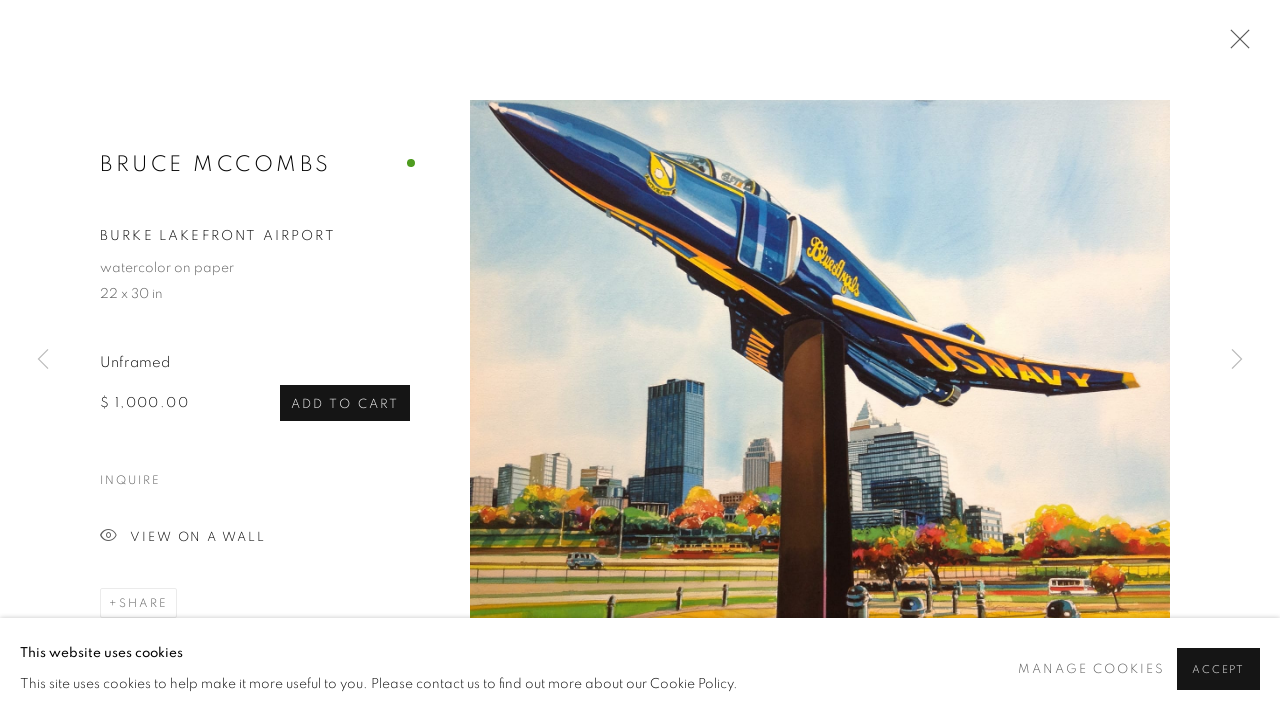

--- FILE ---
content_type: text/html; charset=utf-8
request_url: https://www.bonfoey.com/artists/108-bruce-mccombs/works/10042-bruce-mccombs-burke-lakefront-airport/
body_size: 10194
content:



                        
    <!DOCTYPE html>
    <!-- Site by Artlogic - https://artlogic.net -->
    <html lang="en">
        <head>
            <meta charset="utf-8">
            <title>Bruce McCombs, Burke Lakefront Airport | The Bonfoey Gallery</title>
        <meta property="og:site_name" content="The Bonfoey Gallery" />
        <meta property="og:title" content="Bruce McCombs, Burke Lakefront Airport" />
        <meta property="og:description" content="Bruce McCombs Burke Lakefront Airport watercolor on paper 22 x 30 in" />
        <meta property="og:image" content="https://artlogic-res.cloudinary.com/w_1600,h_1600,c_limit,f_auto,fl_lossy,q_auto/ws-thebonfoeygallery/usr/images/artworks/main_image/items/0f/0f4ab5a9a252414bb0ca4c99135ebfa2/mccombs-burkelakefrontairport-22x30.jpg" />
        <meta property="og:image:width" content="1600" />
        <meta property="og:image:height" content="1600" />
        <meta property="twitter:card" content="summary_large_image">
        <meta property="twitter:url" content="https://www.bonfoey.com/artists/108-bruce-mccombs/works/10042-bruce-mccombs-burke-lakefront-airport/">
        <meta property="twitter:title" content="Bruce McCombs, Burke Lakefront Airport">
        <meta property="twitter:description" content="Bruce McCombs Burke Lakefront Airport watercolor on paper 22 x 30 in">
        <meta property="twitter:text:description" content="Bruce McCombs Burke Lakefront Airport watercolor on paper 22 x 30 in">
        <meta property="twitter:image" content="https://artlogic-res.cloudinary.com/w_1600,h_1600,c_limit,f_auto,fl_lossy,q_auto/ws-thebonfoeygallery/usr/images/artworks/main_image/items/0f/0f4ab5a9a252414bb0ca4c99135ebfa2/mccombs-burkelakefrontairport-22x30.jpg">
        <link rel="canonical" href="https://www.bonfoey.com/artworks/10042-bruce-mccombs-burke-lakefront-airport/" />
        <meta name="google" content="notranslate" />
            <meta name="description" content="Bruce McCombs Burke Lakefront Airport watercolor on paper 22 x 30 in" />
            <meta name="publication_date" content="2018-04-27 13:50:01" />
            <meta name="generator" content="Artlogic CMS - https://artlogic.net" />
            
            <meta name="accessibility_version" content="1.1"/>
            
            
                <meta name="viewport" content="width=device-width, minimum-scale=0.5, initial-scale=1.0" />

            

<link rel="icon" href="/usr/images/preferences/1605037575.ico" type="image/x-icon" />
<link rel="shortcut icon" href="/usr/images/preferences/1605037575.ico" type="image/x-icon" />

<meta name="application-name" content="The Bonfoey Gallery"/>
<meta name="msapplication-TileColor" content="#ffffff"/>
            
            
            
                <link rel="stylesheet" media="print" href="/lib/g/2.0/styles/print.css">
                <link rel="stylesheet" media="print" href="/styles/print.css">

            <script>
            (window.Promise && window.Array.prototype.find) || document.write('<script src="/lib/js/polyfill/polyfill_es6.min.js"><\/script>');
            </script>


            
		<link data-context="helper" rel="stylesheet" type="text/css" href="/lib/webfonts/font-awesome/font-awesome-4.6.3/css/font-awesome.min.css?c=27042050002205&g=de8e31a7390e424ceed4c413eb3a1c89"/>
		<link data-context="helper" rel="stylesheet" type="text/css" href="/lib/archimedes/styles/archimedes-frontend-core.css?c=27042050002205&g=de8e31a7390e424ceed4c413eb3a1c89"/>
		<link data-context="helper" rel="stylesheet" type="text/css" href="/lib/archimedes/styles/accessibility.css?c=27042050002205&g=de8e31a7390e424ceed4c413eb3a1c89"/>
		<link data-context="helper" rel="stylesheet" type="text/css" href="/lib/jquery/1.12.4/plugins/jquery.archimedes-frontend-core-plugins-0.1.css?c=27042050002205&g=de8e31a7390e424ceed4c413eb3a1c89"/>
		<link data-context="helper" rel="stylesheet" type="text/css" href="/lib/jquery/1.12.4/plugins/fancybox-2.1.3/jquery.fancybox.css?c=27042050002205&g=de8e31a7390e424ceed4c413eb3a1c89"/>
		<link data-context="helper" rel="stylesheet" type="text/css" href="/lib/jquery/1.12.4/plugins/fancybox-2.1.3/jquery.fancybox.artlogic.css?c=27042050002205&g=de8e31a7390e424ceed4c413eb3a1c89"/>
		<link data-context="helper" rel="stylesheet" type="text/css" href="/lib/jquery/1.12.4/plugins/slick-1.8.1/slick.css?c=27042050002205&g=de8e31a7390e424ceed4c413eb3a1c89"/>
		<link data-context="helper" rel="stylesheet" type="text/css" href="/lib/jquery/plugins/nouislider/11.1.0/nouislider.min.css?c=27042050002205&g=de8e31a7390e424ceed4c413eb3a1c89"/>
		<link data-context="helper" rel="stylesheet" type="text/css" href="/lib/jquery/plugins/roomview/1.0/jquery.roomview.1.0.css?c=27042050002205&g=de8e31a7390e424ceed4c413eb3a1c89"/>
		<link data-context="helper" rel="stylesheet" type="text/css" href="/lib/jquery/plugins/pageload/1.1/jquery.pageload.1.1.css?c=27042050002205&g=de8e31a7390e424ceed4c413eb3a1c89"/>
		<link data-context="helper" rel="stylesheet" type="text/css" href="/core/dynamic_base.css?c=27042050002205&g=de8e31a7390e424ceed4c413eb3a1c89"/>
		<link data-context="helper" rel="stylesheet" type="text/css" href="/core/dynamic_main.css?c=27042050002205&g=de8e31a7390e424ceed4c413eb3a1c89"/>
		<link data-context="helper" rel="stylesheet" type="text/css" href="/core/user_custom.css?c=27042050002205&g=de8e31a7390e424ceed4c413eb3a1c89"/>
		<link data-context="helper" rel="stylesheet" type="text/css" href="/core/dynamic_responsive.css?c=27042050002205&g=de8e31a7390e424ceed4c413eb3a1c89"/>
		<link data-context="helper" rel="stylesheet" type="text/css" href="/lib/webfonts/artlogic-site-icons/artlogic-site-icons-1.0/artlogic-site-icons.css?c=27042050002205&g=de8e31a7390e424ceed4c413eb3a1c89"/>
		<link data-context="helper" rel="stylesheet" type="text/css" href="/lib/jquery/plugins/plyr/3.5.10/plyr.css?c=27042050002205&g=de8e31a7390e424ceed4c413eb3a1c89"/>
		<link data-context="helper" rel="stylesheet" type="text/css" href="/lib/styles/fouc_prevention.css?c=27042050002205&g=de8e31a7390e424ceed4c413eb3a1c89"/>
<!-- add crtical css to improve performance -->
		<script data-context="helper"  src="/lib/jquery/1.12.4/jquery-1.12.4.min.js?c=27042050002205&g=de8e31a7390e424ceed4c413eb3a1c89"></script>
		<script data-context="helper" defer src="/lib/g/2.0/scripts/webpack_import_helpers.js?c=27042050002205&g=de8e31a7390e424ceed4c413eb3a1c89"></script>
		<script data-context="helper" defer src="/lib/jquery/1.12.4/plugins/jquery.browser.min.js?c=27042050002205&g=de8e31a7390e424ceed4c413eb3a1c89"></script>
		<script data-context="helper" defer src="/lib/jquery/1.12.4/plugins/jquery.easing.min.js?c=27042050002205&g=de8e31a7390e424ceed4c413eb3a1c89"></script>
		<script data-context="helper" defer src="/lib/jquery/1.12.4/plugins/jquery.archimedes-frontend-core-plugins-0.1.js?c=27042050002205&g=de8e31a7390e424ceed4c413eb3a1c89"></script>
		<script data-context="helper" defer src="/lib/jquery/1.12.4/plugins/jquery.fitvids.js?c=27042050002205&g=de8e31a7390e424ceed4c413eb3a1c89"></script>
		<script data-context="helper" defer src="/core/dynamic.js?c=27042050002205&g=de8e31a7390e424ceed4c413eb3a1c89"></script>
		<script data-context="helper" defer src="/lib/archimedes/scripts/archimedes-frontend-core.js?c=27042050002205&g=de8e31a7390e424ceed4c413eb3a1c89"></script>
		<script data-context="helper" defer src="/lib/archimedes/scripts/archimedes-frontend-modules.js?c=27042050002205&g=de8e31a7390e424ceed4c413eb3a1c89"></script>
		<script data-context="helper" type="module"  traceurOptions="--async-functions" src="/lib/g/2.0/scripts/galleries_js_loader__mjs.js?c=27042050002205&g=de8e31a7390e424ceed4c413eb3a1c89"></script>
		<script data-context="helper" defer src="/lib/g/2.0/scripts/feature_panels.js?c=27042050002205&g=de8e31a7390e424ceed4c413eb3a1c89"></script>
		<script data-context="helper" defer src="/lib/g/themes/aspect/2.0/scripts/script.js?c=27042050002205&g=de8e31a7390e424ceed4c413eb3a1c89"></script>
		<script data-context="helper" defer src="/lib/archimedes/scripts/json2.js?c=27042050002205&g=de8e31a7390e424ceed4c413eb3a1c89"></script>
		<script data-context="helper" defer src="/lib/archimedes/scripts/shop.js?c=27042050002205&g=de8e31a7390e424ceed4c413eb3a1c89"></script>
		<script data-context="helper" defer src="/lib/archimedes/scripts/recaptcha.js?c=27042050002205&g=de8e31a7390e424ceed4c413eb3a1c89"></script>
            
            

            
                


    <script>
        function get_cookie_preference(category) {
            result = false;
            try {
                var cookie_preferences = localStorage.getItem('cookie_preferences') || "";
                if (cookie_preferences) {
                    cookie_preferences = JSON.parse(cookie_preferences);
                    if (cookie_preferences.date) {
                        var expires_on = new Date(cookie_preferences.date);
                        expires_on.setDate(expires_on.getDate() + 365);
                        console.log('cookie preferences expire on', expires_on.toISOString());
                        var valid = expires_on > new Date();
                        if (valid && cookie_preferences.hasOwnProperty(category) && cookie_preferences[category]) {
                            result = true;
                        }
                    }
                }
            }
            catch(e) {
                console.warn('get_cookie_preference() failed');
                return result;
            }
            return result;
        }

        window.google_analytics_init = function(page){
            var collectConsent = true;
            var useConsentMode = false;
            var analyticsProperties = ['G-J372XBDRXR', 'UA-180931216-15'];
            var analyticsCookieType = 'statistics';
            var disableGa = false;
            var sendToArtlogic = true;
            var artlogicProperties = {
                'UA': 'UA-157296318-1',
                'GA': 'G-GLQ6WNJKR5',
            };

            analyticsProperties = analyticsProperties.concat(Object.values(artlogicProperties));

            var uaAnalyticsProperties = analyticsProperties.filter((p) => p.startsWith('UA-'));
            var ga4AnalyticsProperties = analyticsProperties.filter((p) => p.startsWith('G-')).concat(analyticsProperties.filter((p) => p.startsWith('AW-')));

            if (collectConsent) {
                disableGa = !get_cookie_preference(analyticsCookieType);

                for (var i=0; i < analyticsProperties.length; i++){
                    var key = 'ga-disable-' + analyticsProperties[i];

                    window[key] = disableGa;
                }

                if (disableGa) {
                    if (document.cookie.length) {
                        var cookieList = document.cookie.split(/; */);

                        for (var i=0; i < cookieList.length; i++) {
                            var splitCookie = cookieList[i].split('='); //this.split('=');

                            if (splitCookie[0].indexOf('_ga') == 0 || splitCookie[0].indexOf('_gid') == 0 || splitCookie[0].indexOf('__utm') == 0) {
                                //h.deleteCookie(splitCookie[0]);
                                var domain = location.hostname;
                                var cookie_name = splitCookie[0];
                                document.cookie =
                                    cookie_name + "=" + ";path=/;domain="+domain+";expires=Thu, 01 Jan 1970 00:00:01 GMT";
                                // now delete the version without a subdomain
                                domain = domain.split('.');
                                domain.shift();
                                domain = domain.join('.');
                                document.cookie =
                                    cookie_name + "=" + ";path=/;domain="+domain+";expires=Thu, 01 Jan 1970 00:00:01 GMT";
                            }
                        }
                    }
                }
            }

            if (uaAnalyticsProperties.length) {
                (function(i,s,o,g,r,a,m){i['GoogleAnalyticsObject']=r;i[r]=i[r]||function(){
                (i[r].q=i[r].q||[]).push(arguments)},i[r].l=1*new Date();a=s.createElement(o),
                m=s.getElementsByTagName(o)[0];a.async=1;a.src=g;m.parentNode.insertBefore(a,m)
                })(window,document,'script','//www.google-analytics.com/analytics.js','ga');


                if (!disableGa) {
                    var anonymizeIps = true;

                    for (var i=0; i < uaAnalyticsProperties.length; i++) {
                        var propertyKey = '';

                        if (i > 0) {
                            propertyKey = 'tracker' + String(i + 1);
                        }

                        var createArgs = [
                            'create',
                            uaAnalyticsProperties[i],
                            'auto',
                        ];

                        if (propertyKey) {
                            createArgs.push({'name': propertyKey});
                        }

                        ga.apply(null, createArgs);

                        if (anonymizeIps) {
                            ga('set', 'anonymizeIp', true);
                        }

                        var pageViewArgs = [
                            propertyKey ? propertyKey + '.send' : 'send',
                            'pageview'
                        ]

                        if (page) {
                            pageViewArgs.push(page)
                        }

                        ga.apply(null, pageViewArgs);
                    }

                    if (sendToArtlogic) {
                        ga('create', 'UA-157296318-1', 'auto', {'name': 'artlogic_tracker'});

                        if (anonymizeIps) {
                            ga('set', 'anonymizeIp', true);
                        }

                        var pageViewArgs = [
                            'artlogic_tracker.send',
                            'pageview'
                        ]

                        if (page) {
                            pageViewArgs.push(page)
                        }

                        ga.apply(null, pageViewArgs);
                    }
                }
            }

            if (ga4AnalyticsProperties.length) {
                if (!disableGa || useConsentMode) {
                    (function(d, script) {
                        script = d.createElement('script');
                        script.type = 'text/javascript';
                        script.async = true;
                        script.src = 'https://www.googletagmanager.com/gtag/js?id=' + ga4AnalyticsProperties[0];
                        d.getElementsByTagName('head')[0].appendChild(script);
                    }(document));

                    window.dataLayer = window.dataLayer || [];
                    window.gtag = function (){dataLayer.push(arguments);}
                    window.gtag('js', new Date());

                    if (useConsentMode) {
                        gtag('consent', 'default', {
                            'ad_storage': 'denied',
                            'analytics_storage': 'denied',
                            'functionality_storage': 'denied',
                            'personalization_storage': 'denied',
                            'security': 'denied',
                        });

                        if (disableGa) {
                            // If this has previously been granted, it will need set back to denied (ie on cookie change)
                            gtag('consent', 'update', {
                                'analytics_storage': 'denied',
                            });
                        } else {
                            gtag('consent', 'update', {
                                'analytics_storage': 'granted',
                            });
                        }
                    }

                    for (var i=0; i < ga4AnalyticsProperties.length; i++) {
                        window.gtag('config', ga4AnalyticsProperties[i]);
                    }

                }
            }
        }

        var waitForPageLoad = true;

        if (waitForPageLoad) {
            window.addEventListener('load', function() {
                window.google_analytics_init();
                window.archimedes.archimedes_core.analytics.init();
            });
        } else {
            window.google_analytics_init();
        }
    </script>

                


    <script>
        window.addEventListener('load', function() {
  $(window).on('scroll.px.parallax', function() {
    $(window).trigger('resize.px.parallax');
  });
});


    </script>

            
            
            
            <noscript> 
                <style>
                    body {
                        opacity: 1 !important;
                    }
                </style>
            </noscript>
        </head>
        
        
        
        <body class="section-artists page-artists site-responsive responsive-top-size-1023 responsive-nav-slide-nav responsive-nav-side-position-fullscreen responsive-layout-forced-lists responsive-layout-forced-image-lists responsive-layout-forced-tile-lists analytics-track-all-links site-lib-version-2-0 scroll_sub_nav_enabled responsive_src_image_sizing hero_heading_title_position_overlay page-param-108-bruce-mccombs page-param-id-108 page-param-works page-param-10042-bruce-mccombs-burke-lakefront-airport page-param-id-10042 page-param-type-artist_id page-param-type-subsection page-param-type-object_id  layout-hero-header-record-data layout-fixed-header site-type-template pageload-ajax-navigation-active layout-animation-enabled layout-lazyload-enabled" data-viewport-width="1024" data-site-name="thebonfoeygallery" data-pathname="/artists/108-bruce-mccombs/works/10042-bruce-mccombs-burke-lakefront-airport/"
    style="opacity: 0;"

>
            <script>document.getElementsByTagName('body')[0].className+=' browser-js-enabled';</script>
            


            
            






        <div id="responsive_slide_nav_content_wrapper">

    <div id="container">

        
    


    <div class="header-fixed-wrapper">
    <header id="header" class="clearwithin header_fixed  ">
        <div class="inner clearwithin">

            


<div id="logo" class=" user-custom-logo-image"><a href="/">The Bonfoey Gallery</a><span class="logo-variant-light"></span><span class="logo-variant-dark"></span></div>


            
                <div id="skiplink-container">
                    <div>
                        <a href="#main_content" class="skiplink">Skip to main content</a>
                    </div>
                </div>
            
        
            <div class="header-ui-wrapper">

                    <div id="responsive_slide_nav_wrapper" class="mobile_menu_align_center" data-nav-items-animation-delay>
                        <div id="responsive_slide_nav_wrapper_inner" data-responsive-top-size=1023>
                        
                            <nav id="top_nav" aria-label="Main site" class="navigation noprint clearwithin">
                                
<div id="top_nav_reveal" class="hidden"><ul><li><a href="#" role="button" aria-label="Close">Menu</a></li></ul></div>

        <ul class="topnav">
		<li class="topnav-filepath-artists topnav-label-artists topnav-id-11 active"><a href="/artists/" aria-label="Link to The Bonfoey Gallery Artists page (current nav item)">Artists</a></li>
		<li class="topnav-filepath-artworks topnav-label-artworks topnav-id-12"><a href="/artworks/" aria-label="Link to The Bonfoey Gallery Artworks page">Artworks</a></li>
		<li class="topnav-filepath-exhibitions topnav-label-exhibitions topnav-id-13"><a href="/exhibitions/" aria-label="Link to The Bonfoey Gallery Exhibitions page">Exhibitions</a></li>
		<li class="topnav-filepath-services topnav-label-services topnav-id-26"><a href="/services/" aria-label="Link to The Bonfoey Gallery Services page">Services</a></li>
		<li class="topnav-filepath-about topnav-label-about topnav-id-35"><a href="/about/" aria-label="Link to The Bonfoey Gallery About page">About</a></li>
		<li class="topnav-filepath-viewing-room topnav-label-viewing-room topnav-id-22 last"><a href="/viewing-room/" aria-label="Link to The Bonfoey Gallery Viewing room page">Viewing room</a></li>
	</ul>


                                
                                



                                
                                    <div id="topnav_search" class="header_quick_search noprint">
                                        <form method="get" action="/search/" id="topnav_search_form">
                                            <input id="topnav_search_field" type="text" class="header_quicksearch_field inputField" aria-label="Search" data-default-value="Search" value="" name="search" />
                                                <a href="javascript:void(0)" id="topnav_search_btn" class="header_quicksearch_btn link" aria-label="Submit search" role="button"><i class="quicksearch-icon"></i></a>
                                            <input type="submit" class="nojsSubmit" aria-label="Submit search" value="Go" style="display: none;" />
                                        </form>
                                    </div>
                            </nav>
                        
                        </div>
                    </div>
                

                <div class="header-icons-wrapper  active cart-icon-active">
                    
                    
                        <div id="header_quick_search" class="header_quick_search noprint header_quick_search_reveal">
                            <form method="get" action="/search/" id="header_quicksearch_form">
                                <input id="header_quicksearch_field" type="text" class="header_quicksearch_field inputField" aria-label="Submit" data-default-value="Search" value="" name="search" placeholder="Search" />
                                <a href="javascript:void(0)" id="header_quicksearch_btn" class="header_quicksearch_btn link" aria-label="Submit search"><i class="quicksearch-icon"></i></a>
                                <input type="submit" class="nojsSubmit" value="Go" aria-label="Submit search" style="display: none;" />
                            </form>
                        </div>

                        



<!--excludeindexstart-->
<div id="store_cart_widget" class="">
    <div class="store_cart_widget_inner">
        <div id="scw_heading"><a href="/store/basket/" class="scw_checkout_link">Cart</a></div>
        <div id="scw_items">
            <a href="/store/basket/" aria-label="Your store basket is empty" data-currency="&#36;">
                <span class="scw_total_items"><span class="scw_total_count">0</span><span class="scw_total_items_text"> items</span></span>
               

                    <span class="scw_total_price">
                        <span class="scw_total_price_currency widget_currency">&#36;</span>
                        <span class="scw_total_price_amount widget_total_price" 
                                data-cart_include_vat_in_price="False" 
                                data-total_price_without_vat_in_base_currency="0" 
                                data-total_price_with_vat_in_base_currency="0"
                                data-conversion_rate='{"USD": {"conversion_rate": 1, "name": "&#36;", "stripe_code": "usd"}}'
                                data-count="0">
                        </span>
                    </span>
      
                
            </a>
        </div>
        <div id="scw_checkout">
            <div class="scw_checkout_button"><a href="/store/basket/" class="scw_checkout_link">Checkout</a></div>
        </div>
            <div id="scw_popup" class="hidden scw_popup_always_show">
                <div id="scw_popup_inner">
                    <h3>Item added to cart</h3>
                    <div id="scw_popup_buttons_container">
                        <div class="button"><a href="/store/basket/">View cart & checkout</a></div>
                        <div id="scw_popup_close" class="link"><a href="#">Continue shopping</a></div>
                    </div>
                    <div class="clear"></div>
                </div>
            </div>
        
    </div>
</div>
<!--excludeindexend-->

                    
     
                        <div id="slide_nav_reveal" tabindex="0" role="button">Menu</div>
                </div>
                
                

                



                

                
            </div>
        </div>
        



    </header>
    </div>



        

        <div id="main_content" role="main" class="clearwithin">
            <!--contentstart-->
            







    


<div class="subsection-artist-detail-page subsection-wrapper-works-object  "
     data-search-record-type="artists" data-search-record-id="108">

    <div class="artist-header heading_wrapper clearwithin">

            
            <div class="h1_wrapper ">
                

                <h1 class="has_subnav" data-onclick-url="/artists/108/">
                    Bruce McCombs
                </h1>
            </div>

            






    <div id="sub_nav" class="navigation  noprint clearwithin" role="navigation" aria-label="Artist sections">
        
        <ul>
            
            
                
                    
                    <li id="sub-item-works" class="active first">
                                
                                <a href="/artists/108-bruce-mccombs/works/"  data-subsection-type="works" aria-label="Link to Bruce McCombs Works (current nav item)">Works</a>
                    </li>
                    
                    
                    <li id="sub-item-cv" class="">
                                
                                <a href="/usr/library/documents/main/artists/108/mccombs-resume.pdf"  target="_blank" rel="noopener noreferrer" data-subsection-type="None" aria-label="Link to Bruce McCombs CV (PDF, opens in a new tab)">CV</a>
                    </li>
                    
                    
                    <li id="sub-item-store" class="">
                                
                                <a href="/artists/108-bruce-mccombs/store/"  data-subsection-type="store" aria-label="Link to Bruce McCombs Store">Store</a>
                    </li>
                    
            
        </ul>
    </div>
    <div class="sub_nav_clear clear"></div>

            


    </div>


    <div id="content" class="clearwithin">



                        



<div class="subsection-works ">
    

        
            










<div class="artwork_detail_wrapper site-popup-enabled-content"
     data-pageload-popup-fallback-close-path="/artists/108-bruce-mccombs/works/">

    <div id="image_gallery" 
         class="clearwithin record-layout-standard artwork available_dot_enabled image_gallery_has_caption" 
         
         data-search-record-type="artworks" data-search-record-id="10042"
    >

            <div class="draginner">
            <div id="image_container_wrapper">
        
        <div id="image_container"
             class=" "
             data-record-type="artwork">


                    
                        

                            
                            <div class="item">
                                <span class="image" data-width="2333" data-height="1734">
                                        <a href="https://artlogic-res.cloudinary.com/w_2400,h_2400,c_limit,f_auto,fl_lossy,q_auto/ws-thebonfoeygallery/usr/images/artworks/main_image/items/0f/0f4ab5a9a252414bb0ca4c99135ebfa2/mccombs-burkelakefrontairport-22x30.jpg"
                                           class="  image_popup image_popup_zoom"
                                           data-fancybox-group="group1"
                                           data-fancybox-title="<div class=&#34;artist&#34;>Bruce McCombs</div><div class=&#34;title_and_year&#34;><span class=&#34;title_and_year_title&#34;>Burke Lakefront Airport</span></div><div class=&#34;medium&#34;>watercolor on paper</div><div class=&#34;dimensions&#34;>22 x 30 in</div>" data-popup_zoom_image="https://artlogic-res.cloudinary.com/w_2000,h_2000,c_limit,f_auto,fl_lossy,q_auto/ws-thebonfoeygallery/usr/images/artworks/main_image/items/0f/0f4ab5a9a252414bb0ca4c99135ebfa2/mccombs-burkelakefrontairport-22x30.jpg">
                                            <span class="screen-reader-only">Open a larger version of the following image in a popup:</span>

                                    <img src="[data-uri]"

                                         data-src="https://artlogic-res.cloudinary.com/w_1600,h_1600,c_limit,f_auto,fl_lossy,q_auto/ws-thebonfoeygallery/usr/images/artworks/main_image/items/0f/0f4ab5a9a252414bb0ca4c99135ebfa2/mccombs-burkelakefrontairport-22x30.jpg"

                                         alt="Bruce McCombs, Burke Lakefront Airport"

                                         class="roomview-image "
                                        data-roomview-id="artwork-10042-main_image" data-roomview-artwork-cm-width="76.20" data-roomview-custom-config='{"wall_type": "white", "floor_type": "standard", "furniture_type": "chair"}' />

                                        </a>
                                    </span>

                            </span>
                            </div>


        </div>
            </div>

        <div id="content_module" class="clearwithin">

                <div class="artwork_details_wrapper clearwithin  ">



                    

                        <h1 class="artist">
                                <a href="/artists/108-bruce-mccombs/">Bruce McCombs</a>
                        </h1>


                            <div class="subtitle">
                                <span class="title">Burke Lakefront Airport</span>
                            </div>


                                    <div class="detail_view_module detail_view_module_artwork_caption prose">
                                        <div class="medium">watercolor on paper</div><div class="dimensions">22 x 30 in</div>
                                    </div>


                                


    
    <div class="store_add_to_cart_container clearwithin">
            

        <div class="store_add_to_cart_buttons">
            <div class="store_item_group  ">
                <div class="store_items_container store_items_standard purchase_options purchase_options_buy_now">
            <div class="  store_item store_item_dynamic_status    store_item_has_variant clearwithin" data-uid="522dc148edc5c8d2e77632a0e55e1629">
                <div class="variant">Unframed</div><div class="title">Bruce McCombs, Burke Lakefront Airport</div>
            <div class="details" hidden>
                
            </div>
        
            <div class="price sold_out_dynamic hidden" style="display:none">Sold</div>
            <div class="price">
                <span class="sale_label"></span>
                &#36; 1,000.00
                
                
            </div>
            <input type="hidden" name="price" value="1080.00" />
            <input type="hidden" name="price_without_vat" value="1000.00" />
            <input type="hidden" name="include_vat_in_price" value="False" />
            <input type="hidden" name="vat_rate" value="8" />
            <input type="hidden" name="editable_price" value="0" />
            <input type="hidden" name="extras_enabled" value="" />
            <input type="hidden" name="extras_option" value="" />
        
                <input type="hidden" name="api_datasource" value="" />
                <input type="hidden" name="api_datasource_key" value="" />
                <input type="hidden" name="api_datasource_shortname" value="" />

                <input type="hidden" name="sale_mode" value="" />
                <input type="hidden" name="stock_number" value="" />
                <input type="hidden" name="title" value="Bruce McCombs, Burke Lakefront Airport - Unframed" />
                <input type="hidden" name="image" value="https://artlogic-res.cloudinary.com/w_50,h_50,c_fill,f_auto,fl_lossy,q_auto/ws-thebonfoeygallery/usr/images/artworks/main_image/items/0f/0f4ab5a9a252414bb0ca4c99135ebfa2/mccombs-burkelakefrontairport-22x30.jpg" />
                <input type="hidden" name="weight" value="200" />
                <input type="hidden" name="details" value="" />

                <input type="hidden" name="key" value="522dc148edc5c8d2e77632a0e55e1629" />
                <input type="hidden" name="modification_hash" value="" />
                <input type="hidden" name="recid" value="10042" />
                <input type="hidden" name="recuid" value="" />
                <input type="hidden" name="table_name" value="artworks" />
                <input type="hidden" name="variant_rec_id" value="060c6a04f4fdbd60abf471650c11939f" />
                <input type="hidden" name="item_url" value="/artists/108-bruce-mccombs/works/10042-bruce-mccombs-burke-lakefront-airport/" />
                <input type="hidden" name="email_confirmation_instructions" value="" />
                <input type="hidden" name="email_confirmation_instructions2" value="" />
                <input type="hidden" name="shipping_packing_cost" value="" />
                <input type="hidden" name="shipping_packed_multiples_together" value="" />
                <input type="hidden" name="is_margin_scheme" value="" />
                <input type="hidden" name="preorder" value="" />
                <input type="hidden" name="preorder_limit" value="" />
                <input type="hidden" name="preorder_quantity" value="" />
                
                <div class="store_item_controls">
                    <div class="store_item_add_container">

                        <div class="quantity">
                            <input type="text" name="qty" value="1" class="focustrap-ignore"/>
                            <input type="hidden" name="show_qty" value="1"/>
                            <input type="hidden" name="max_qty" value="1" />
                            
                        </div>
                        <button class="store_item_add_to_cart button button_compact"><span>Add to cart</span></button>

                    </div>
        
                </div>
        
            </div>
        </div>
            </div>
        </div>

        <div class="store_item_enquire clearwithin">
        </div>

    </div>
        
    <div class="clear"></div>

                                










                                <div class="enquire">
            <!--excludeindexstart-->
            <div class="enquire_button_container clearwithin ">
                <div class="link"><a href="javascript:void(0)" role="button" class="website_contact_form link-no-ajax" data-contact-form-stock-number="" data-contact-form-item-table="artworks" data-contact-form-item-id="10042" data-contact-form-details="%3Cdiv%20class%3D%22artist%22%3EBruce%20McCombs%3C/div%3E%3Cdiv%20class%3D%22title_and_year%22%3E%3Cspan%20class%3D%22title_and_year_title%22%3EBurke%20Lakefront%20Airport%3C/span%3E%3C/div%3E%3Cdiv%20class%3D%22medium%22%3Ewatercolor%20on%20paper%3C/div%3E%3Cdiv%20class%3D%22dimensions%22%3E22%20x%2030%20in%3C/div%3E" data-contact-form-image="https://artlogic-res.cloudinary.com/w_75,h_75,c_fill,f_auto,fl_lossy,q_auto/ws-thebonfoeygallery/usr/images/artworks/main_image/items/0f/0f4ab5a9a252414bb0ca4c99135ebfa2/mccombs-burkelakefrontairport-22x30.jpg" data-contact-form-hide-context="" data-contact-form-to="" data-contact-form-to-bcc=""   data-contact-form-artist-interest="Bruce McCombs" data-contact-form-artwork-interest="Burke Lakefront Airport">Inquire</a></div>
                <div class="enquire_link_simple_artwork_details hidden">%3Cdiv%20class%3D%22artist%22%3EBruce%20McCombs%3C/div%3E%3Cdiv%20class%3D%22title_and_year%22%3E%3Cspan%20class%3D%22title_and_year_title%22%3EBurke%20Lakefront%20Airport%3C/span%3E%3C/div%3E%3Cdiv%20class%3D%22medium%22%3Ewatercolor%20on%20paper%3C/div%3E%3Cdiv%20class%3D%22dimensions%22%3E22%20x%2030%20in%3C/div%3E</div>
            </div>
            <!--excludeindexend-->
        </div>






                    <!--excludeindexstart-->
                    <div class="clear"></div>
                    


                    <div class="visualisation-tools horizontal-view">



                            <div class="detail_view_module detail_view_module_roomview">

                                
            <div class="link">
                <div class="roomview-button-custom" data-roomview-id="artwork-10042-main_image">
                    <a href="#">
                        <span class="artlogic-social-icon-eye-thin"></span>View on a Wall
                    </a>
                </div>
            </div>
        


                            </div>

                    </div>
                    <!--excludeindexend-->



                        



                <div id="artwork_description_2" class="hidden" tabindex=-1>
                    <div class="detail_view_module prose">
                    </div>





                </div>



























                            <!--excludeindexstart-->

                            



    <script>
        var addthis_config = {
            data_track_addressbar: false,
            services_exclude: 'print, gmail, stumbleupon, more, google',
            ui_click: true, data_ga_tracker: 'UA-180931216-15',
            data_ga_property: 'UA-180931216-15',
            data_ga_social: true,
            ui_use_css: true,
            data_use_cookies_ondomain: false,
            data_use_cookies: false
        };

    </script>
    <div class="social_sharing_wrap not-prose clearwithin">


        

        

        <div class="link share_link popup_vertical_link  retain_dropdown_dom_position" data-link-type="share_link">
            <a href="#" role="button" aria-haspopup="true" aria-expanded="false">Share</a>

                
                <div id="social_sharing" class="social_sharing popup_links_parent">
                <div id="relative_social_sharing" class="relative_social_sharing">
                <div id="social_sharing_links" class="social_sharing_links popup_vertical dropdown_closed addthis_toolbox popup_links">
                        <ul>
                        
                            
                                <li class="social_links_item">
                                    <a href="https://www.facebook.com/sharer.php?u=http://www.bonfoey.com/artists/108-bruce-mccombs/works/10042-bruce-mccombs-burke-lakefront-airport/" target="_blank" class="addthis_button_facebook">
                                        <span class="add_this_social_media_icon facebook"></span>Facebook
                                    </a>
                                </li>
                            
                                <li class="social_links_item">
                                    <a href="https://x.com/share?url=http://www.bonfoey.com/artists/108-bruce-mccombs/works/10042-bruce-mccombs-burke-lakefront-airport/" target="_blank" class="addthis_button_x">
                                        <span class="add_this_social_media_icon x"></span>X
                                    </a>
                                </li>
                            
                                <li class="social_links_item">
                                    <a href="https://www.pinterest.com/pin/create/button/?url=https%3A//www.bonfoey.com/artists/108-bruce-mccombs/works/10042-bruce-mccombs-burke-lakefront-airport/&media=https%3A//artlogic-res.cloudinary.com/f_auto%2Cfl_lossy%2Cq_auto/ws-thebonfoeygallery/usr/images/artworks/main_image/items/bb/bb975a61328645a2921c00d903e750d7/mccombs-detroit-superior-bridge.jpg&description=Bruce%20McCombs%2C%20Burke%20Lakefront%20Airport" target="_blank" class="addthis_button_pinterest_share">
                                        <span class="add_this_social_media_icon pinterest"></span>Pinterest
                                    </a>
                                </li>
                            
                                <li class="social_links_item">
                                    <a href="https://www.tumblr.com/share/link?url=http://www.bonfoey.com/artists/108-bruce-mccombs/works/10042-bruce-mccombs-burke-lakefront-airport/" target="_blank" class="addthis_button_tumblr">
                                        <span class="add_this_social_media_icon tumblr"></span>Tumblr
                                    </a>
                                </li>
                            
                                <li class="social_links_item">
                                    <a href="mailto:?subject=Bruce%20McCombs%2C%20Burke%20Lakefront%20Airport&body= http://www.bonfoey.com/artists/108-bruce-mccombs/works/10042-bruce-mccombs-burke-lakefront-airport/" target="_blank" class="addthis_button_email">
                                        <span class="add_this_social_media_icon email"></span>Email
                                    </a>
                                </li>
                        </ul>
                </div>
                </div>
                </div>
                
        

        </div>



    </div>


                        
        <div class="page_stats pagination_controls" id="page_stats_0">
            <div class="ps_links">
                    <div class="ps_item pagination_controls_prev"><a href="/artists/108-bruce-mccombs/works/10040-bruce-mccombs-buick-interior/"
                                                                     class="ps_link ps_previous focustrap-ignore">Previous</a>
                    </div>
                <div class="ps_item sep">|</div>
                    <div class="ps_item pagination_controls_next"><a href="/artists/108-bruce-mccombs/works/10036-bruce-mccombs-corvette/"
                                                                     class="ps_link ps_next focustrap-ignore">Next</a>
                    </div>
            </div>
            <div class="ps_pages">
                <div class="ps_pages_indented">
                    <div class="ps_page_number">15&nbsp;</div>
                    <div class="left">of
                        &nbsp;30</div>
                </div>
            </div>
            <div class="clear"></div>
        </div>


                            <!--excludeindexend-->



                </div>
        </div>



        
    

            </div>
            <div class="draginner_loader loader_basic"></div>
</div>




</div>



    


    </div>

    


</div>



            <!--contentend-->
        </div>

        


            
                

























<div id="footer" role="contentinfo" class="">
    <div class="inner">
            
    <div class="copyright">
            
    <div class="small-links-container">
            <div class="privacy-policy"><a href="/privacy-policy/">Privacy Policy</a></div>
            <div class="privacy-policy"><a href="/accessibility-policy/">Accessibility Policy</a></div>
            <div class="cookie_notification_preferences"><a href="javascript:void(0)" role="button" class="link-no-ajax">Manage cookies</a></div>



    </div>

        <div id="copyright" class="noprint">
            <div class="copyright-text">
                    COPYRIGHT © 2024 THE BONFOEY GALLERY
            </div>
                
        
        <div id="artlogic" class="noprint"><a href="https://artlogic.net/" target="_blank" rel="noopener noreferrer">
                Site by Artlogic
        </a></div>

        </div>
        
    </div>

            

            

            
    
        <div id="social_links" class="clearwithin">
            <div id="facebook" class="social_links_item"><a href="https://www.facebook.com/BonfoeyGallery" class=""><span class="social_media_icon facebook"></span>Facebook<span class="screen-reader-only">, opens in a new tab.</span></a></div><div id="instagram" class="social_links_item"><a href="https://www.instagram.com/bonfoeygallery/" class=""><span class="social_media_icon instagram"></span>Instagram<span class="screen-reader-only">, opens in a new tab.</span></a></div><div id="linkedin" class="social_links_item"><a href="https://www.linkedin.com/company/the-bonfoey-gallery/?viewAsMember=true" class=""><span class="social_media_icon linkedin"></span>LinkedIn<span class="screen-reader-only">, opens in a new tab.</span></a></div><div id="email" class="social_links_item"><a href="/contact/form/" class="link-no-ajax"><span class="social_media_icon email"></span>Send an email</a></div>
        </div>

            

            

        <div class="clear"></div>
    </div>
</div>
        <div class="clear"></div>

            <div id="cookie_notification" role="region" aria-label="Cookie banner" data-mode="consent" data-cookie-notification-settings="">
    <div class="inner">
        <div id="cookie_notification_message" class="prose">
                <p><strong>This website uses cookies</strong><br>This site uses cookies to help make it more useful to you. Please contact us to find out more about our Cookie Policy.</p>
        </div>
        <div id="cookie_notification_preferences" class="link"><a href="javascript:;" role="button">Manage cookies</a></div>
        <div id="cookie_notification_accept" class="button"><a href="javascript:;" role="button">Accept</a></div>

    </div>
</div>
    <div id="manage_cookie_preferences_popup_container">
        <div id="manage_cookie_preferences_popup_overlay"></div>
        <div id="manage_cookie_preferences_popup_inner">
            <div id="manage_cookie_preferences_popup_box" role="dialog" aria-modal="true" aria-label="Cookie preferences">
                <div id="manage_cookie_preferences_close_popup_link" class="close">
                    <a href="javascript:;" role="button" aria-label="close">
                        <svg width="20px" height="20px" viewBox="0 0 488 488" version="1.1" xmlns="http://www.w3.org/2000/svg" xmlns:xlink="http://www.w3.org/1999/xlink" aria-hidden="true">
                            <g id="Page-1" stroke="none" stroke-width="1" fill="none" fill-rule="evenodd">
                                <g id="close" fill="#5D5D5D" fill-rule="nonzero">
                                    <polygon id="Path" points="488 468 468 488 244 264 20 488 0 468 224 244 0 20 20 0 244 224 468 0 488 20 264 244"></polygon>
                                </g>
                            </g>
                        </svg>
                    </a>
                </div>
                <h2>Cookie preferences</h2>
                    <p>Check the boxes for the cookie categories you allow our site to use</p>
                
                <div id="manage_cookie_preferences_form_wrapper">
                    <div class="form form_style_simplified">

                        <form id="cookie_preferences_form">
                            <fieldset>
                                <legend class="visually-hidden">Cookie options</legend>
                                <div>
                                    <label><input type="checkbox" name="essential" disabled checked value="1"> Strictly necessary</label>
                                    <div class="note">Required for the website to function and cannot be disabled.</div>
                                </div>
                                <div>
                                    <label><input type="checkbox" name="functionality"  value="1"> Preferences and functionality</label>
                                    <div class="note">Improve your experience on the website by storing choices you make about how it should function.</div>
                                </div>
                                <div>
                                    <label><input type="checkbox" name="statistics"  value="1"> Statistics</label>
                                    <div class="note">Allow us to collect anonymous usage data in order to improve the experience on our website.</div>
                                </div>
                                <div>
                                    <label><input type="checkbox" name="marketing"  value="1"> Marketing</label>
                                    <div class="note">Allow us to identify our visitors so that we can offer personalised, targeted marketing.</div>
                                </div>
                            </fieldset>
                            
                            <div class="button">
                                <a href="javascript:;" id="cookie_preferences_form_submit" role="button">Save preferences</a>
                            </div>
                        </form>

                    </div>
                </div>
            </div>
        </div>
    </div>

        


            
    
    
    
    <div id="mailing_list_popup_container" class=" auto_popup_exit" data-timeout="10" data-cookie-expiry="604800">
        <div id="mailing_list_popup_overlay"></div>
        <div id="mailing_list_popup_inner">
            <div id="mailing_list_popup_box" role="dialog" aria-modal="true" aria-label="Mailing list popup">
                <div id="mailinglist_signup_close_popup_link" class="close"><a href="#" aria-label="Close" role="button" tabindex="0">Close</a></div>
                <h2>Join our mailing list</h2>
            
                    <div class="mailinglist-embed-code">
                        <!-- Begin Constant Contact Active Forms -->
<script> var _ctct_m = "b5236516ae64be43d61580ac81109771"; </script>
<script id="signupScript" src="//static.ctctcdn.com/js/signup-form-widget/current/signup-form-widget.min.js" async defer></script>
<!-- End Constant Contact Active Forms -->
                    </div>
            </div>
        </div>
    </div>
    
    





    </div>

        </div>




            
            
                





            
            
        <!-- sentry-verification-string -->
    <!--  -->
</body>
    </html>




--- FILE ---
content_type: text/html; charset=utf-8
request_url: https://www.bonfoey.com/cart/check_availability/
body_size: 73
content:
{
    "items": {
        "522dc148edc5c8d2e77632a0e55e1629": {
            "item_changed": false,
            "item_unavailable": false
        }
    },
    "unavailable_items": [],
    "changed_items_found": false,
    "changed_items": [],
    "unavailable_items_found": false
}

--- FILE ---
content_type: text/html; charset=utf-8
request_url: https://www.bonfoey.com/cart/check_availability/
body_size: 58
content:
{
    "items": {
        "522dc148edc5c8d2e77632a0e55e1629": {
            "item_changed": false,
            "item_unavailable": false
        }
    },
    "unavailable_items": [],
    "changed_items_found": false,
    "changed_items": [],
    "unavailable_items_found": false
}

--- FILE ---
content_type: text/html; charset=utf-8
request_url: https://www.google.com/recaptcha/api2/anchor?ar=1&k=6LfHrSkUAAAAAPnKk5cT6JuKlKPzbwyTYuO8--Vr&co=aHR0cHM6Ly93d3cuYm9uZm9leS5jb206NDQz&hl=en&v=N67nZn4AqZkNcbeMu4prBgzg&size=invisible&anchor-ms=20000&execute-ms=30000&cb=ssow2fstxinu
body_size: 49369
content:
<!DOCTYPE HTML><html dir="ltr" lang="en"><head><meta http-equiv="Content-Type" content="text/html; charset=UTF-8">
<meta http-equiv="X-UA-Compatible" content="IE=edge">
<title>reCAPTCHA</title>
<style type="text/css">
/* cyrillic-ext */
@font-face {
  font-family: 'Roboto';
  font-style: normal;
  font-weight: 400;
  font-stretch: 100%;
  src: url(//fonts.gstatic.com/s/roboto/v48/KFO7CnqEu92Fr1ME7kSn66aGLdTylUAMa3GUBHMdazTgWw.woff2) format('woff2');
  unicode-range: U+0460-052F, U+1C80-1C8A, U+20B4, U+2DE0-2DFF, U+A640-A69F, U+FE2E-FE2F;
}
/* cyrillic */
@font-face {
  font-family: 'Roboto';
  font-style: normal;
  font-weight: 400;
  font-stretch: 100%;
  src: url(//fonts.gstatic.com/s/roboto/v48/KFO7CnqEu92Fr1ME7kSn66aGLdTylUAMa3iUBHMdazTgWw.woff2) format('woff2');
  unicode-range: U+0301, U+0400-045F, U+0490-0491, U+04B0-04B1, U+2116;
}
/* greek-ext */
@font-face {
  font-family: 'Roboto';
  font-style: normal;
  font-weight: 400;
  font-stretch: 100%;
  src: url(//fonts.gstatic.com/s/roboto/v48/KFO7CnqEu92Fr1ME7kSn66aGLdTylUAMa3CUBHMdazTgWw.woff2) format('woff2');
  unicode-range: U+1F00-1FFF;
}
/* greek */
@font-face {
  font-family: 'Roboto';
  font-style: normal;
  font-weight: 400;
  font-stretch: 100%;
  src: url(//fonts.gstatic.com/s/roboto/v48/KFO7CnqEu92Fr1ME7kSn66aGLdTylUAMa3-UBHMdazTgWw.woff2) format('woff2');
  unicode-range: U+0370-0377, U+037A-037F, U+0384-038A, U+038C, U+038E-03A1, U+03A3-03FF;
}
/* math */
@font-face {
  font-family: 'Roboto';
  font-style: normal;
  font-weight: 400;
  font-stretch: 100%;
  src: url(//fonts.gstatic.com/s/roboto/v48/KFO7CnqEu92Fr1ME7kSn66aGLdTylUAMawCUBHMdazTgWw.woff2) format('woff2');
  unicode-range: U+0302-0303, U+0305, U+0307-0308, U+0310, U+0312, U+0315, U+031A, U+0326-0327, U+032C, U+032F-0330, U+0332-0333, U+0338, U+033A, U+0346, U+034D, U+0391-03A1, U+03A3-03A9, U+03B1-03C9, U+03D1, U+03D5-03D6, U+03F0-03F1, U+03F4-03F5, U+2016-2017, U+2034-2038, U+203C, U+2040, U+2043, U+2047, U+2050, U+2057, U+205F, U+2070-2071, U+2074-208E, U+2090-209C, U+20D0-20DC, U+20E1, U+20E5-20EF, U+2100-2112, U+2114-2115, U+2117-2121, U+2123-214F, U+2190, U+2192, U+2194-21AE, U+21B0-21E5, U+21F1-21F2, U+21F4-2211, U+2213-2214, U+2216-22FF, U+2308-230B, U+2310, U+2319, U+231C-2321, U+2336-237A, U+237C, U+2395, U+239B-23B7, U+23D0, U+23DC-23E1, U+2474-2475, U+25AF, U+25B3, U+25B7, U+25BD, U+25C1, U+25CA, U+25CC, U+25FB, U+266D-266F, U+27C0-27FF, U+2900-2AFF, U+2B0E-2B11, U+2B30-2B4C, U+2BFE, U+3030, U+FF5B, U+FF5D, U+1D400-1D7FF, U+1EE00-1EEFF;
}
/* symbols */
@font-face {
  font-family: 'Roboto';
  font-style: normal;
  font-weight: 400;
  font-stretch: 100%;
  src: url(//fonts.gstatic.com/s/roboto/v48/KFO7CnqEu92Fr1ME7kSn66aGLdTylUAMaxKUBHMdazTgWw.woff2) format('woff2');
  unicode-range: U+0001-000C, U+000E-001F, U+007F-009F, U+20DD-20E0, U+20E2-20E4, U+2150-218F, U+2190, U+2192, U+2194-2199, U+21AF, U+21E6-21F0, U+21F3, U+2218-2219, U+2299, U+22C4-22C6, U+2300-243F, U+2440-244A, U+2460-24FF, U+25A0-27BF, U+2800-28FF, U+2921-2922, U+2981, U+29BF, U+29EB, U+2B00-2BFF, U+4DC0-4DFF, U+FFF9-FFFB, U+10140-1018E, U+10190-1019C, U+101A0, U+101D0-101FD, U+102E0-102FB, U+10E60-10E7E, U+1D2C0-1D2D3, U+1D2E0-1D37F, U+1F000-1F0FF, U+1F100-1F1AD, U+1F1E6-1F1FF, U+1F30D-1F30F, U+1F315, U+1F31C, U+1F31E, U+1F320-1F32C, U+1F336, U+1F378, U+1F37D, U+1F382, U+1F393-1F39F, U+1F3A7-1F3A8, U+1F3AC-1F3AF, U+1F3C2, U+1F3C4-1F3C6, U+1F3CA-1F3CE, U+1F3D4-1F3E0, U+1F3ED, U+1F3F1-1F3F3, U+1F3F5-1F3F7, U+1F408, U+1F415, U+1F41F, U+1F426, U+1F43F, U+1F441-1F442, U+1F444, U+1F446-1F449, U+1F44C-1F44E, U+1F453, U+1F46A, U+1F47D, U+1F4A3, U+1F4B0, U+1F4B3, U+1F4B9, U+1F4BB, U+1F4BF, U+1F4C8-1F4CB, U+1F4D6, U+1F4DA, U+1F4DF, U+1F4E3-1F4E6, U+1F4EA-1F4ED, U+1F4F7, U+1F4F9-1F4FB, U+1F4FD-1F4FE, U+1F503, U+1F507-1F50B, U+1F50D, U+1F512-1F513, U+1F53E-1F54A, U+1F54F-1F5FA, U+1F610, U+1F650-1F67F, U+1F687, U+1F68D, U+1F691, U+1F694, U+1F698, U+1F6AD, U+1F6B2, U+1F6B9-1F6BA, U+1F6BC, U+1F6C6-1F6CF, U+1F6D3-1F6D7, U+1F6E0-1F6EA, U+1F6F0-1F6F3, U+1F6F7-1F6FC, U+1F700-1F7FF, U+1F800-1F80B, U+1F810-1F847, U+1F850-1F859, U+1F860-1F887, U+1F890-1F8AD, U+1F8B0-1F8BB, U+1F8C0-1F8C1, U+1F900-1F90B, U+1F93B, U+1F946, U+1F984, U+1F996, U+1F9E9, U+1FA00-1FA6F, U+1FA70-1FA7C, U+1FA80-1FA89, U+1FA8F-1FAC6, U+1FACE-1FADC, U+1FADF-1FAE9, U+1FAF0-1FAF8, U+1FB00-1FBFF;
}
/* vietnamese */
@font-face {
  font-family: 'Roboto';
  font-style: normal;
  font-weight: 400;
  font-stretch: 100%;
  src: url(//fonts.gstatic.com/s/roboto/v48/KFO7CnqEu92Fr1ME7kSn66aGLdTylUAMa3OUBHMdazTgWw.woff2) format('woff2');
  unicode-range: U+0102-0103, U+0110-0111, U+0128-0129, U+0168-0169, U+01A0-01A1, U+01AF-01B0, U+0300-0301, U+0303-0304, U+0308-0309, U+0323, U+0329, U+1EA0-1EF9, U+20AB;
}
/* latin-ext */
@font-face {
  font-family: 'Roboto';
  font-style: normal;
  font-weight: 400;
  font-stretch: 100%;
  src: url(//fonts.gstatic.com/s/roboto/v48/KFO7CnqEu92Fr1ME7kSn66aGLdTylUAMa3KUBHMdazTgWw.woff2) format('woff2');
  unicode-range: U+0100-02BA, U+02BD-02C5, U+02C7-02CC, U+02CE-02D7, U+02DD-02FF, U+0304, U+0308, U+0329, U+1D00-1DBF, U+1E00-1E9F, U+1EF2-1EFF, U+2020, U+20A0-20AB, U+20AD-20C0, U+2113, U+2C60-2C7F, U+A720-A7FF;
}
/* latin */
@font-face {
  font-family: 'Roboto';
  font-style: normal;
  font-weight: 400;
  font-stretch: 100%;
  src: url(//fonts.gstatic.com/s/roboto/v48/KFO7CnqEu92Fr1ME7kSn66aGLdTylUAMa3yUBHMdazQ.woff2) format('woff2');
  unicode-range: U+0000-00FF, U+0131, U+0152-0153, U+02BB-02BC, U+02C6, U+02DA, U+02DC, U+0304, U+0308, U+0329, U+2000-206F, U+20AC, U+2122, U+2191, U+2193, U+2212, U+2215, U+FEFF, U+FFFD;
}
/* cyrillic-ext */
@font-face {
  font-family: 'Roboto';
  font-style: normal;
  font-weight: 500;
  font-stretch: 100%;
  src: url(//fonts.gstatic.com/s/roboto/v48/KFO7CnqEu92Fr1ME7kSn66aGLdTylUAMa3GUBHMdazTgWw.woff2) format('woff2');
  unicode-range: U+0460-052F, U+1C80-1C8A, U+20B4, U+2DE0-2DFF, U+A640-A69F, U+FE2E-FE2F;
}
/* cyrillic */
@font-face {
  font-family: 'Roboto';
  font-style: normal;
  font-weight: 500;
  font-stretch: 100%;
  src: url(//fonts.gstatic.com/s/roboto/v48/KFO7CnqEu92Fr1ME7kSn66aGLdTylUAMa3iUBHMdazTgWw.woff2) format('woff2');
  unicode-range: U+0301, U+0400-045F, U+0490-0491, U+04B0-04B1, U+2116;
}
/* greek-ext */
@font-face {
  font-family: 'Roboto';
  font-style: normal;
  font-weight: 500;
  font-stretch: 100%;
  src: url(//fonts.gstatic.com/s/roboto/v48/KFO7CnqEu92Fr1ME7kSn66aGLdTylUAMa3CUBHMdazTgWw.woff2) format('woff2');
  unicode-range: U+1F00-1FFF;
}
/* greek */
@font-face {
  font-family: 'Roboto';
  font-style: normal;
  font-weight: 500;
  font-stretch: 100%;
  src: url(//fonts.gstatic.com/s/roboto/v48/KFO7CnqEu92Fr1ME7kSn66aGLdTylUAMa3-UBHMdazTgWw.woff2) format('woff2');
  unicode-range: U+0370-0377, U+037A-037F, U+0384-038A, U+038C, U+038E-03A1, U+03A3-03FF;
}
/* math */
@font-face {
  font-family: 'Roboto';
  font-style: normal;
  font-weight: 500;
  font-stretch: 100%;
  src: url(//fonts.gstatic.com/s/roboto/v48/KFO7CnqEu92Fr1ME7kSn66aGLdTylUAMawCUBHMdazTgWw.woff2) format('woff2');
  unicode-range: U+0302-0303, U+0305, U+0307-0308, U+0310, U+0312, U+0315, U+031A, U+0326-0327, U+032C, U+032F-0330, U+0332-0333, U+0338, U+033A, U+0346, U+034D, U+0391-03A1, U+03A3-03A9, U+03B1-03C9, U+03D1, U+03D5-03D6, U+03F0-03F1, U+03F4-03F5, U+2016-2017, U+2034-2038, U+203C, U+2040, U+2043, U+2047, U+2050, U+2057, U+205F, U+2070-2071, U+2074-208E, U+2090-209C, U+20D0-20DC, U+20E1, U+20E5-20EF, U+2100-2112, U+2114-2115, U+2117-2121, U+2123-214F, U+2190, U+2192, U+2194-21AE, U+21B0-21E5, U+21F1-21F2, U+21F4-2211, U+2213-2214, U+2216-22FF, U+2308-230B, U+2310, U+2319, U+231C-2321, U+2336-237A, U+237C, U+2395, U+239B-23B7, U+23D0, U+23DC-23E1, U+2474-2475, U+25AF, U+25B3, U+25B7, U+25BD, U+25C1, U+25CA, U+25CC, U+25FB, U+266D-266F, U+27C0-27FF, U+2900-2AFF, U+2B0E-2B11, U+2B30-2B4C, U+2BFE, U+3030, U+FF5B, U+FF5D, U+1D400-1D7FF, U+1EE00-1EEFF;
}
/* symbols */
@font-face {
  font-family: 'Roboto';
  font-style: normal;
  font-weight: 500;
  font-stretch: 100%;
  src: url(//fonts.gstatic.com/s/roboto/v48/KFO7CnqEu92Fr1ME7kSn66aGLdTylUAMaxKUBHMdazTgWw.woff2) format('woff2');
  unicode-range: U+0001-000C, U+000E-001F, U+007F-009F, U+20DD-20E0, U+20E2-20E4, U+2150-218F, U+2190, U+2192, U+2194-2199, U+21AF, U+21E6-21F0, U+21F3, U+2218-2219, U+2299, U+22C4-22C6, U+2300-243F, U+2440-244A, U+2460-24FF, U+25A0-27BF, U+2800-28FF, U+2921-2922, U+2981, U+29BF, U+29EB, U+2B00-2BFF, U+4DC0-4DFF, U+FFF9-FFFB, U+10140-1018E, U+10190-1019C, U+101A0, U+101D0-101FD, U+102E0-102FB, U+10E60-10E7E, U+1D2C0-1D2D3, U+1D2E0-1D37F, U+1F000-1F0FF, U+1F100-1F1AD, U+1F1E6-1F1FF, U+1F30D-1F30F, U+1F315, U+1F31C, U+1F31E, U+1F320-1F32C, U+1F336, U+1F378, U+1F37D, U+1F382, U+1F393-1F39F, U+1F3A7-1F3A8, U+1F3AC-1F3AF, U+1F3C2, U+1F3C4-1F3C6, U+1F3CA-1F3CE, U+1F3D4-1F3E0, U+1F3ED, U+1F3F1-1F3F3, U+1F3F5-1F3F7, U+1F408, U+1F415, U+1F41F, U+1F426, U+1F43F, U+1F441-1F442, U+1F444, U+1F446-1F449, U+1F44C-1F44E, U+1F453, U+1F46A, U+1F47D, U+1F4A3, U+1F4B0, U+1F4B3, U+1F4B9, U+1F4BB, U+1F4BF, U+1F4C8-1F4CB, U+1F4D6, U+1F4DA, U+1F4DF, U+1F4E3-1F4E6, U+1F4EA-1F4ED, U+1F4F7, U+1F4F9-1F4FB, U+1F4FD-1F4FE, U+1F503, U+1F507-1F50B, U+1F50D, U+1F512-1F513, U+1F53E-1F54A, U+1F54F-1F5FA, U+1F610, U+1F650-1F67F, U+1F687, U+1F68D, U+1F691, U+1F694, U+1F698, U+1F6AD, U+1F6B2, U+1F6B9-1F6BA, U+1F6BC, U+1F6C6-1F6CF, U+1F6D3-1F6D7, U+1F6E0-1F6EA, U+1F6F0-1F6F3, U+1F6F7-1F6FC, U+1F700-1F7FF, U+1F800-1F80B, U+1F810-1F847, U+1F850-1F859, U+1F860-1F887, U+1F890-1F8AD, U+1F8B0-1F8BB, U+1F8C0-1F8C1, U+1F900-1F90B, U+1F93B, U+1F946, U+1F984, U+1F996, U+1F9E9, U+1FA00-1FA6F, U+1FA70-1FA7C, U+1FA80-1FA89, U+1FA8F-1FAC6, U+1FACE-1FADC, U+1FADF-1FAE9, U+1FAF0-1FAF8, U+1FB00-1FBFF;
}
/* vietnamese */
@font-face {
  font-family: 'Roboto';
  font-style: normal;
  font-weight: 500;
  font-stretch: 100%;
  src: url(//fonts.gstatic.com/s/roboto/v48/KFO7CnqEu92Fr1ME7kSn66aGLdTylUAMa3OUBHMdazTgWw.woff2) format('woff2');
  unicode-range: U+0102-0103, U+0110-0111, U+0128-0129, U+0168-0169, U+01A0-01A1, U+01AF-01B0, U+0300-0301, U+0303-0304, U+0308-0309, U+0323, U+0329, U+1EA0-1EF9, U+20AB;
}
/* latin-ext */
@font-face {
  font-family: 'Roboto';
  font-style: normal;
  font-weight: 500;
  font-stretch: 100%;
  src: url(//fonts.gstatic.com/s/roboto/v48/KFO7CnqEu92Fr1ME7kSn66aGLdTylUAMa3KUBHMdazTgWw.woff2) format('woff2');
  unicode-range: U+0100-02BA, U+02BD-02C5, U+02C7-02CC, U+02CE-02D7, U+02DD-02FF, U+0304, U+0308, U+0329, U+1D00-1DBF, U+1E00-1E9F, U+1EF2-1EFF, U+2020, U+20A0-20AB, U+20AD-20C0, U+2113, U+2C60-2C7F, U+A720-A7FF;
}
/* latin */
@font-face {
  font-family: 'Roboto';
  font-style: normal;
  font-weight: 500;
  font-stretch: 100%;
  src: url(//fonts.gstatic.com/s/roboto/v48/KFO7CnqEu92Fr1ME7kSn66aGLdTylUAMa3yUBHMdazQ.woff2) format('woff2');
  unicode-range: U+0000-00FF, U+0131, U+0152-0153, U+02BB-02BC, U+02C6, U+02DA, U+02DC, U+0304, U+0308, U+0329, U+2000-206F, U+20AC, U+2122, U+2191, U+2193, U+2212, U+2215, U+FEFF, U+FFFD;
}
/* cyrillic-ext */
@font-face {
  font-family: 'Roboto';
  font-style: normal;
  font-weight: 900;
  font-stretch: 100%;
  src: url(//fonts.gstatic.com/s/roboto/v48/KFO7CnqEu92Fr1ME7kSn66aGLdTylUAMa3GUBHMdazTgWw.woff2) format('woff2');
  unicode-range: U+0460-052F, U+1C80-1C8A, U+20B4, U+2DE0-2DFF, U+A640-A69F, U+FE2E-FE2F;
}
/* cyrillic */
@font-face {
  font-family: 'Roboto';
  font-style: normal;
  font-weight: 900;
  font-stretch: 100%;
  src: url(//fonts.gstatic.com/s/roboto/v48/KFO7CnqEu92Fr1ME7kSn66aGLdTylUAMa3iUBHMdazTgWw.woff2) format('woff2');
  unicode-range: U+0301, U+0400-045F, U+0490-0491, U+04B0-04B1, U+2116;
}
/* greek-ext */
@font-face {
  font-family: 'Roboto';
  font-style: normal;
  font-weight: 900;
  font-stretch: 100%;
  src: url(//fonts.gstatic.com/s/roboto/v48/KFO7CnqEu92Fr1ME7kSn66aGLdTylUAMa3CUBHMdazTgWw.woff2) format('woff2');
  unicode-range: U+1F00-1FFF;
}
/* greek */
@font-face {
  font-family: 'Roboto';
  font-style: normal;
  font-weight: 900;
  font-stretch: 100%;
  src: url(//fonts.gstatic.com/s/roboto/v48/KFO7CnqEu92Fr1ME7kSn66aGLdTylUAMa3-UBHMdazTgWw.woff2) format('woff2');
  unicode-range: U+0370-0377, U+037A-037F, U+0384-038A, U+038C, U+038E-03A1, U+03A3-03FF;
}
/* math */
@font-face {
  font-family: 'Roboto';
  font-style: normal;
  font-weight: 900;
  font-stretch: 100%;
  src: url(//fonts.gstatic.com/s/roboto/v48/KFO7CnqEu92Fr1ME7kSn66aGLdTylUAMawCUBHMdazTgWw.woff2) format('woff2');
  unicode-range: U+0302-0303, U+0305, U+0307-0308, U+0310, U+0312, U+0315, U+031A, U+0326-0327, U+032C, U+032F-0330, U+0332-0333, U+0338, U+033A, U+0346, U+034D, U+0391-03A1, U+03A3-03A9, U+03B1-03C9, U+03D1, U+03D5-03D6, U+03F0-03F1, U+03F4-03F5, U+2016-2017, U+2034-2038, U+203C, U+2040, U+2043, U+2047, U+2050, U+2057, U+205F, U+2070-2071, U+2074-208E, U+2090-209C, U+20D0-20DC, U+20E1, U+20E5-20EF, U+2100-2112, U+2114-2115, U+2117-2121, U+2123-214F, U+2190, U+2192, U+2194-21AE, U+21B0-21E5, U+21F1-21F2, U+21F4-2211, U+2213-2214, U+2216-22FF, U+2308-230B, U+2310, U+2319, U+231C-2321, U+2336-237A, U+237C, U+2395, U+239B-23B7, U+23D0, U+23DC-23E1, U+2474-2475, U+25AF, U+25B3, U+25B7, U+25BD, U+25C1, U+25CA, U+25CC, U+25FB, U+266D-266F, U+27C0-27FF, U+2900-2AFF, U+2B0E-2B11, U+2B30-2B4C, U+2BFE, U+3030, U+FF5B, U+FF5D, U+1D400-1D7FF, U+1EE00-1EEFF;
}
/* symbols */
@font-face {
  font-family: 'Roboto';
  font-style: normal;
  font-weight: 900;
  font-stretch: 100%;
  src: url(//fonts.gstatic.com/s/roboto/v48/KFO7CnqEu92Fr1ME7kSn66aGLdTylUAMaxKUBHMdazTgWw.woff2) format('woff2');
  unicode-range: U+0001-000C, U+000E-001F, U+007F-009F, U+20DD-20E0, U+20E2-20E4, U+2150-218F, U+2190, U+2192, U+2194-2199, U+21AF, U+21E6-21F0, U+21F3, U+2218-2219, U+2299, U+22C4-22C6, U+2300-243F, U+2440-244A, U+2460-24FF, U+25A0-27BF, U+2800-28FF, U+2921-2922, U+2981, U+29BF, U+29EB, U+2B00-2BFF, U+4DC0-4DFF, U+FFF9-FFFB, U+10140-1018E, U+10190-1019C, U+101A0, U+101D0-101FD, U+102E0-102FB, U+10E60-10E7E, U+1D2C0-1D2D3, U+1D2E0-1D37F, U+1F000-1F0FF, U+1F100-1F1AD, U+1F1E6-1F1FF, U+1F30D-1F30F, U+1F315, U+1F31C, U+1F31E, U+1F320-1F32C, U+1F336, U+1F378, U+1F37D, U+1F382, U+1F393-1F39F, U+1F3A7-1F3A8, U+1F3AC-1F3AF, U+1F3C2, U+1F3C4-1F3C6, U+1F3CA-1F3CE, U+1F3D4-1F3E0, U+1F3ED, U+1F3F1-1F3F3, U+1F3F5-1F3F7, U+1F408, U+1F415, U+1F41F, U+1F426, U+1F43F, U+1F441-1F442, U+1F444, U+1F446-1F449, U+1F44C-1F44E, U+1F453, U+1F46A, U+1F47D, U+1F4A3, U+1F4B0, U+1F4B3, U+1F4B9, U+1F4BB, U+1F4BF, U+1F4C8-1F4CB, U+1F4D6, U+1F4DA, U+1F4DF, U+1F4E3-1F4E6, U+1F4EA-1F4ED, U+1F4F7, U+1F4F9-1F4FB, U+1F4FD-1F4FE, U+1F503, U+1F507-1F50B, U+1F50D, U+1F512-1F513, U+1F53E-1F54A, U+1F54F-1F5FA, U+1F610, U+1F650-1F67F, U+1F687, U+1F68D, U+1F691, U+1F694, U+1F698, U+1F6AD, U+1F6B2, U+1F6B9-1F6BA, U+1F6BC, U+1F6C6-1F6CF, U+1F6D3-1F6D7, U+1F6E0-1F6EA, U+1F6F0-1F6F3, U+1F6F7-1F6FC, U+1F700-1F7FF, U+1F800-1F80B, U+1F810-1F847, U+1F850-1F859, U+1F860-1F887, U+1F890-1F8AD, U+1F8B0-1F8BB, U+1F8C0-1F8C1, U+1F900-1F90B, U+1F93B, U+1F946, U+1F984, U+1F996, U+1F9E9, U+1FA00-1FA6F, U+1FA70-1FA7C, U+1FA80-1FA89, U+1FA8F-1FAC6, U+1FACE-1FADC, U+1FADF-1FAE9, U+1FAF0-1FAF8, U+1FB00-1FBFF;
}
/* vietnamese */
@font-face {
  font-family: 'Roboto';
  font-style: normal;
  font-weight: 900;
  font-stretch: 100%;
  src: url(//fonts.gstatic.com/s/roboto/v48/KFO7CnqEu92Fr1ME7kSn66aGLdTylUAMa3OUBHMdazTgWw.woff2) format('woff2');
  unicode-range: U+0102-0103, U+0110-0111, U+0128-0129, U+0168-0169, U+01A0-01A1, U+01AF-01B0, U+0300-0301, U+0303-0304, U+0308-0309, U+0323, U+0329, U+1EA0-1EF9, U+20AB;
}
/* latin-ext */
@font-face {
  font-family: 'Roboto';
  font-style: normal;
  font-weight: 900;
  font-stretch: 100%;
  src: url(//fonts.gstatic.com/s/roboto/v48/KFO7CnqEu92Fr1ME7kSn66aGLdTylUAMa3KUBHMdazTgWw.woff2) format('woff2');
  unicode-range: U+0100-02BA, U+02BD-02C5, U+02C7-02CC, U+02CE-02D7, U+02DD-02FF, U+0304, U+0308, U+0329, U+1D00-1DBF, U+1E00-1E9F, U+1EF2-1EFF, U+2020, U+20A0-20AB, U+20AD-20C0, U+2113, U+2C60-2C7F, U+A720-A7FF;
}
/* latin */
@font-face {
  font-family: 'Roboto';
  font-style: normal;
  font-weight: 900;
  font-stretch: 100%;
  src: url(//fonts.gstatic.com/s/roboto/v48/KFO7CnqEu92Fr1ME7kSn66aGLdTylUAMa3yUBHMdazQ.woff2) format('woff2');
  unicode-range: U+0000-00FF, U+0131, U+0152-0153, U+02BB-02BC, U+02C6, U+02DA, U+02DC, U+0304, U+0308, U+0329, U+2000-206F, U+20AC, U+2122, U+2191, U+2193, U+2212, U+2215, U+FEFF, U+FFFD;
}

</style>
<link rel="stylesheet" type="text/css" href="https://www.gstatic.com/recaptcha/releases/N67nZn4AqZkNcbeMu4prBgzg/styles__ltr.css">
<script nonce="oxPQ6X7NNTFIiE2b5e6eIg" type="text/javascript">window['__recaptcha_api'] = 'https://www.google.com/recaptcha/api2/';</script>
<script type="text/javascript" src="https://www.gstatic.com/recaptcha/releases/N67nZn4AqZkNcbeMu4prBgzg/recaptcha__en.js" nonce="oxPQ6X7NNTFIiE2b5e6eIg">
      
    </script></head>
<body><div id="rc-anchor-alert" class="rc-anchor-alert"></div>
<input type="hidden" id="recaptcha-token" value="[base64]">
<script type="text/javascript" nonce="oxPQ6X7NNTFIiE2b5e6eIg">
      recaptcha.anchor.Main.init("[\x22ainput\x22,[\x22bgdata\x22,\x22\x22,\[base64]/[base64]/MjU1Ong/[base64]/[base64]/[base64]/[base64]/[base64]/[base64]/[base64]/[base64]/[base64]/[base64]/[base64]/[base64]/[base64]/[base64]/[base64]\\u003d\x22,\[base64]\\u003d\x22,\[base64]/DvEIsw6FzRw9yeRxAw4ZGaCVow6DDvidMMcOma8KnBTFBLBLDiMKOwrhDwq/DhX4QwqzCuDZ7GcKvVsKwVXrCqGPDgsK3AcKLwozDs8OGD8KDYMKvOyIiw7N8woHCiTpBfcOUwrA8wqHCncKMHyLDj8OUwrlFEWTClBB9wrbDkV7DqsOkKsO1Z8OffMOJLiHDkX8bCcKnZsO5wqrDjWpNLMONwphSBgzChMObwpbDk8OJBlFjwqLCkE/Dtjk9w5Ykw61twqnCkjMkw54OwpZNw6TCjsKvwrtdGzFOIH0XL2TCt13CisOEwqBWw4pVBcONwod/[base64]/CtFXDs8KaZjFlMGdxwoZjwqp2U8O+w7TDklU+OAzDlsKwwpJdwrwkVsKsw6tlfW7CkzhHwp0jwq7CpjHDlgENw53Dr1HCpyHCqcORw5A+OQoSw61tBsKaYcKJw5LCml7CsyzCgy/DnsO/w5fDgcKaQMOXFcO/w6xuwo0WHFJXa8O5O8OHwpsbaU5sAEY/asKnH2l0YBzDh8KDwrogwo4KAS3DvMOKRcOZFMKpw6nDkcKPHBVSw7TCuwFswo1PN8KWTsKgwrHCpmPCv8OjZ8K6wqFnZx/Ds8OLw6Z/w4E/w4rCgsObbsKdcCVqeMK9w6fCssOHwrYSUsO9w7vCm8KZREBJVcKKw78Vwpwzd8Orw6cow5E6e8Oaw50NwqlLE8OLwpghw4PDvCLDs0bCtsKVw6wHwrTDtBzDilpSZcKqw79OwqnCsMK6w7/Ck33Dg8KCw7FlSirCjcOZw7TCiUPDicO0wpzDlQHCgMKUesOid0sMB1PDqzLCr8KVecKRJMKQa091QQVyw5oQw7HCq8KUP8OQJ8Kew6h1YHtewqNnAgDDoBZfR3TCihvCocKPwqPDh8ODw4ZdDkDDu8Kfw6/Dokwhwos+IMKkw7/DujfChjt+fcOHw7QgbWMtMcOAGcKtNhjDoCHCrzQYwo/Cp1Bww7fDpzZqwoTDhDEceTMbKUzCqsK0Ai1HcsObXFQrwoV6BAACH3BRH18IwrfDpsKbwq/Dg0nDlThAwoM9w7jCi3/ClcOBwrlgUwM6H8Ovw73DmHxhw5XCn8KXSA3CmsOfQMKLwp8xwr3DlFI2HB4AHW/Crx9kEsObwqYmw6trw5o1wqXDtsOuw65afX8tO8KBw6JBQcK0ZcOmVBLColsqw7jCs2LDrsOqeW7DucOCwq7CjFU0w4zCpMKwAcOKwpXDjngwNCfClcKjw5/ClsKpFidNVwQoXMKGwrfCsMK1w4rCq2LDih3DrMKiw6vDkHpNZcKRS8O2XmEBTsKlwpYnwqQ1Z1/DhMOqUBRvLMKWwpDCuhA5wqpnLlEVfmLCijnCtsKrw4DDg8O7HhLDjMKMw4fDo8OwPR9yGXHDpMOgR2HCgD1AwpFtw6RDGVvDuMOdw55xGWo7XMKmw59kVMK4w4FrETZ7Rw7Dk10mdcKzwqhtwqLDu3zCvMOjwrI6bsKAQCUrA0t/[base64]/CrA7DpMKsfcO8wpDCtcKCHQwGQwLCkAooEjh7K8K7w5U4woc+S2sGYsOMwoFmYMO8wpdSdsOlw4IswqnCjSLDowtQFMKBwqHCvcK/[base64]/AMKVbcKiwpfCkRvCgsKHR8KQLm0tw4PDl8KWw7wNKMKow7XCgzLDrcKOEMKnw5Rew6LCgsOkwo7Coz8Swpsuw77DqcOEEcKMw4TCjcKLYsO/LCJRw6hjwpJxwoLDuhHCh8OHASg4w6bDo8Kkfx05w6XCosOew7QZwrbDuMOew6/DvXlIZH7CrCU2w6/DmsOAFxjCpcOwYMKXJMOUwp/DryhzwpfCsUIME23DvsOGXEhoQR13wohZw7BUBMKkZcKQTQk+BBTDvMKAUAcNwqQrw5NGOcOjaQwcwrnDowZOw43ChlBxwpnCkcKnQSZ3V2E8JAAbwp7DscOvwrlHwoHDkHXDncKEGMK9KHXDs8K5esKdwrLCuAPDscOPTcK4f2bCpyTDicOKAQXCoQ/DksK8fsK1LHUvWVhUFlrCvsKKw7MAw7RmMiF4w7nCjcKyw7XDqcKsw7PCsDQFBcOgPxvDvAJewoXCscODU8OPwpPDpg3Dg8Ktw7tjE8KZw7TDsMOpSw0+S8OTw43Cknc+Y2pww57Di8K4w7U6RzDCv8Kvw6/DhsK2wovCimwjwrFawqrCgj/Ds8OkampIJ1wtw6teT8K+w5Z3IVfDrcKXwpzDvV45OsKjJ8KGw5h6w6ZnWcKsF0bDn3c6V8O1w7xjwr0cH31Hwrs4ckrDvCLDp8OBw7ljJMO6KWHCucKxw5TDuQTDqsOrw6bChcKsXMKgJhTCmcKPw6vCkSoEZ2vDuXTDrRXDhsKSSnFcWcKvHMOZaHE/GSIrw7IYZA7ChGxQKmFfC8OTWCvCu8OrwrPDoxI9IMOQcSTChwbDsMK7Jzhlw4Q2EiTDsScow6nDvkvCkMKCQXjCj8Obw5dhB8OTAMOiPHfCjyEFwpvDigPDvcKww7LDk8KGMUl9w4B/w5ZudcKTDMO7w5TClGtFw7bDoj9NwoPDimTCulMFw4wvXcO9c8KfwqM4JDfDlys1McKXIXvCjMKfw655wpRmw7oPw5nDvMOMw4HDgnnDvVUcMcOSYWYSfkbDs0Z7wo7CizDCgcOlMzI5w5sTH2FnwoLClMOoERfCoGEACsO2ccKpUcKdeMOAw4xGw7/CiQ8rElHDmULDjnHCvF9oDcO/w71AMMKMNV4Mw4zCusKjPgZANcO/e8KhwpzCtXzCkyQAaV9fwrHDhk3DlWvCnkB7FUYSw4XCsBLDqcOCwoxyw6RxeyQow5piTntyAcORw5U+w4ocwrABwoXDocKNw4nDqgDDtijDnsKMUm1abFfDgcOawoHCtG7Ds3BhcgDCjMOsT8OpwrFkasKgwq3CscKLL8KsZcOKwrA0w5lFw7lGwo/[base64]/w4rDrxEVfFpJGMO2wr4MN8Ksw7PCqMKswrfDtAMkw5RYWmdaG8Omw77Cs3sTfMKlwr/Ck31QHGPDjSsUXsObLsKrSizCmsOjbcOgwo0bwpTDijDDuwkcHB9Fb1fCusOrDWPDjsKUIMKpB0tFFcKdw4xITMKEwrRNwrnCkEDDmsObST7CmADDogXDmsKgw4coRMKBw7DCrMOqH8OPworDnsOGwoADwrzDtcOrZzEWw6/Ci2YyZyfCvMOpA8OaEgEWYMKKBMKDVxoSw5wUBR7CsEjDhW3Dn8OcAMO2D8OIw6BMWRNLw71USsO2cAwnDRXCj8Oww5wiGX0KwpZNwqPCmB/DjcO6w5TDmBY4JzkxVm07w5drwot3w64rNcOfUsOkWMKRew0eaC3DrFxFTMK3WzAuw5DCigRowq/DqGjCnkLDosK4wqHCkcOgPMOxbcK/anTDqkLCvMOOw7LDicKSIQTCv8OUdsKhworDgCfDqcKTYMKePGhpQCo/E8KDwqPCuHnDo8OBEMOQw4HCnAbDr8OpwpMdwrtww6MbHMK2KATDi8O3w77Di8Orw4sfw5EIPRzDuTkjGcOsw4PCgT/DicKCXMKhYsKlw7Ulw4HDsQnCj09mVcOzH8OKCkppF8KyecOYwpMYLcOYV3zDisOBw5bDusKSND3DoVRRasKBLl/Dm8ODw5YKw4BtJQAUR8KjLsKDw6nCv8KSw5jCvMOmw53Co0PDtsKww5xmASDCsGXCv8O9XMOYw7nDhFJww63DiRgGwqzDuXzCshMsccOCwpYcw4BMw4DCgcOZw7/[base64]/DpsKCw7ZFwpbCg3zCscO2w7hiwrBsw5HCqMO3w6A/[base64]/[base64]/EMOlwoNiag4ZAMOFwr7CpSvChHpxVMO7w6rCt8OswoXDqsKVMsK/[base64]/[base64]/wrzCpykrBUzCtUbDtMKvwrbCk3zDu3xoaB0WTMKswq1PwpjDpMKzwpfDjmrCoi8kwoUeZcKew6XDh8KPw6LDtQI4wrJTMMKMwoPCgcO8alA/wpoKDMOIZcKnw5w1eDLDtm4Ow6nCtcKHeFFUTTbCtsOPVcKMwo/[base64]/DtMKYQ3ALbsKvesOdw6XDhMONE8KRw6kKP8K/wqNLDcOkw5jDk0NWw5PDtcKAZ8O7w752wqBaw5fDi8OpUMOOwr8bw5nCr8OQM0nCk2V6w5LDiMOUWH3DgT7CrsKoGcOmeU7CncKQdcODXRcyw7ZnTsKJRWhlwqM6XQMrwog7wrVONcKvBMOsw5xeYnXDtkDDoRIXwqDDssKpwoJKX8K3w5TDrhrCqyrCnF1/[base64]/Cj1Zkwp57fVTDhcKFw5zDoG7DssODwo1Rw6EyFELChnYsXV3DjWvCpsK+WMOJB8OEw4HCl8K4wr0rKsOKwoYPUmDDicO5IyPCmmJGMXjClcOGw6/DosO7woFQwqbDrMKvw6dWw4R5w44XwozCrT57wrgCw440wqtDbsKzacKUUcK/w49iCsKnwqUmC8O0w7pKw5dJwpg/w7HCnMOYacK3w4fCoS8/[base64]/[base64]/[base64]/[base64]/CqFtUwr11w6pZVw/[base64]/a8KawoPDmWoowqvCgMKMLMKXw6LCi8KmwqB1w6TDhcOxcnbCmxkBw7fDpMKYw6gyXF/DusO0XMKJwq1BEsOLw4XCpsOKw4HCicOiGcOGw4fDocKBaiMgZg4bEDNVwqsVYkNOIlB3CMKQH8KddFbDtcORByE/[base64]/Cu2IXZwsTCC1uwrvCk8OJwqkQw4zCh8Kkb3/DjcKoQDPCk2nDgD7DkQt+w4Btw4fCnBpjw4TChgJiZ1HCrgZORnPDmjQNw4LCm8OiPsOSwobCtcKUL8KuAsOSwrlzw6A7wqDCoiXDsRM/wojDjxFBwqnCoXTDssOoPcOea3Z1RMK9CRE9wqvCucO5w5hbe8KMWUnCqiTDnBXDgcKQCSZ5ccOnw5HCsxPDosOOwqzDm1JSU2LDk8Odw4bCvcOKwrDCoDx9wpLDs8OZwq1ow5gBw5wpFkw5w5jDiMOTARzCo8KhaxnDthnDlcOPCRNlwqUKwodKw7Rlw4/DuQ4Hw4QMEsOxw6wtwr7DlAR4dcOXwrvCusOTJsOuVFREdFQ3TiDCt8OHbcO5UsOSw4cwTMOAJ8O1I8KkMcKRwobCmTXDggdcRwXCj8K6QDPDiMOJw7PCgsKLdnrCncOuKSoBQW/DjXlfwqPCvcK2cMOBVMOEwr7DnwDCgjNqw6bDp8OrfDTDpFF+WxjDjmUNFQ8XQXPCuntSwoEzw5kHdlRvwp1pFMKuW8OUJsOPwpzCqsKjwovDuGXDnhphw60Vw5wSKSvCuHjCuWsNNcO0w788fyTCt8OuVMKubMKhcsK+UsOXw6zDmEjChU/DuklOJ8KresOlc8O8w61aGRh5w5pCeCBiXMO/bgoDc8KRWG5ew7bCpQwUZRRCKsOewoASU3fCmcOlE8KFwofDsxMqcsOMw5gKeMO6OUVTwptJXC/[base64]/w5NBI8OYw5bCiH/[base64]/w7HCtB4TVGzClTc0wq96wp9nWwsRKcO3w63CjcOJwoVbw5zDh8KPDg3Cg8O8w5BowpjCi2HCq8OqND3CocKaw5NewqUcwrnClMKewp4Cw4rCknPDu8KtwqNhLlzCmsKDYmLDrnUdT0nCkcOaKsKARMOPwpFdJ8KdwphYZGl1B3DCrQwCRBVGw5NvS3c/[base64]/DgFvCu8OLw47DrgEwwpdew5PDucOuw7NawrTCtMKaBMKwXMKiYMOfT2zDl3FSwqDDiE95fxHCvcOOeG9OMMOYcMKjw690S1TDncK2FcOWczTCk1nCosK7w6fCl05VwoIkwq9+w5rDrQPCsMK5Pxwmw6g0w73DjcK+wobCtsOowqxWwoDDlsKlw6/[base64]/[base64]/wo/CmMKZdMKgGyoseynClcODGsK/Q2xmw53Dgw0vIsO5OFFRwonDqcKJRUfCrcKYw7hMM8K4QsOpwqhNw5BHRcOsw507EERASSFxakPCo8KXFcOGEwzDs8KgAsKwSDgtw4PCvsO8YcO3fFzCqsOSwoMPKcKdwqVlwpsveQJBDcK7AGrCqy/CgsO7JsKsLnbCuMKvwp9jwp9rw7XDtMOAwrPDoWovw6UXwoQvWcKWAMOAYzQBH8K2wqHCpQh/MlLDrMOpbRx6KMOeey45w7F2CELDu8KvDcK9fQXDv3HCr3IcKMObwrM6CilSHXzDmsOFQnDCjcO4wpNDKcKNwqfDncO0EMOhT8KSwqLCusK+wozDqRdzw6fCssKyWMKxe8KCY8KJDEnCli/[base64]/ChsOsJzxNAVLDu8KgCEXCj8Kyw4DCjyPDrxVzW8KSwpgvwpXDgCM5w7PDnFhwc8K+w5Z8w7tYw61mMsKgY8KfJ8O8ZcK4wqIDwrwqwpIFX8O4YcOXCsOPw5vCksKgwoXDuCh7w6fDlF8lKcOWe8KgO8KSesOjJw5TYsKSw5TDn8OLw47CrMK/RylDTMK4AF9/wrbCpcK0w7LCmMKKP8O9LlB+ZgAHWUViRMKeScKXwprChMK+wpsIwpDClMObw4N3QcO6acKNXsOZw5hgw6/Cp8Okw7jDjMOGwrkNF2bCiG/Cq8O0eXnCt8K7w7bDkRrDg07DmcKKwoZiO8OfZMO5w7/Cq2zDrVJFwqDDm8K3ZcO9w5vDssOxw7B7XsOZw5rDpsKIB8KqwpZ3ZsKfLQrDt8KpwpDCnSUEwqbDtcKVSW3DiVfDhcOJw5tGw4wJIMKvw68lYsOjUUjCn8KhGEjCtnDCmV4UTMOHNRTDqwPDtC3Cj3nDhGDCiWEldcKhdMOewp3Cn8Kjwq/[base64]/Co8KJLElmLMORbsKtGREhw6Nrwq9Kw5E/wpwFwozCjHfDqcO7KcKSw5BvwprCmsKILsKUw47CiVN3al/[base64]/BcKPaUzDu8K+b8OlRcKew6MnwrdqRiAabsONwqLDkD0JCMKDw7jCscOsw73Dm2UcwonChm5jw7kzw5B2w4/[base64]/NGXCs2djYSTDlwzChkNOw6/DjXFZw7DCn8KOdVlrwqbDpsKYwoBKw7VNw790TMOXwqjCqTLDqHLCjl9Bw4DDv2HDh8KjwrMJwok8GcKPwqjCvcKYwqgpw4Jaw6vDpE3DgQJudm7CssOyw5HCg8K+bcOGw6TDukjDrMOYVcKoO1ogw43CqcO2P3QtccK/bTYEwq0jwqQfwoIhbMO4V3LCv8K6wrgyZsKvLh0nw7UowrPDugdpW8OEEm3CkcKLaVzCh8OSTylpwoViw5oyRcK0w57ChsOhAsOzUyVYw4LDlcOVwq5QPsKGw40pw4/DqX1gQMKDKB/DksOKLgHDhF/Dtl7CucKrw6TCvsKrImPCvsOle1RGwq8hJQJZw4cEVUXCiTHDlhgSJMOmWsKLw7bDl07Dt8OJw7bDt1vDoWjDsVnCuMOqwoxgw6QrGHkRPMK5wqLCnQjCq8O0wqvCsRR9P1IAZmfDpBJRwoXDuwg6w4BZLXfDm8Kuw4DDk8K9fH/CnFDCvsKxPMKvNToLw77DmMOmwoPCtnkNA8Ovd8O/wpvCnE/ClTjDq0zCuDzClnB/[base64]/DvMKhAcOPFkHComplwpPCrkbDssKZw7FMQ8KJw5rDj1doJVnDr2ZtPlLDn0d1w5/Cj8O9w5d8Qh9LGsOgw5vDpMKXS8K3w5kJwo0Se8KvwqhWHsOrAxc3dndnwpDDrMO0wq/DqsKkFBMuwqgjccKWcxfCgELCuMOWwr4pEX4Qwol/wqRdEsK6AMOzw714fmJlAi3DkcOVH8OGeMK3TcOZw7I9wq0uwrfClcK6w4UZL3fCsMKCw5AQf1XDpsOCw53DjcO0w7dVwrxMRk3DhAvCsxjCtsOZw5HDnRQJcMKYwpPDoWB/[base64]/Dq1R4A37DjVTDqMO9dj1Qw4NXMFMQXMKHU8OiBkXCl17DkcO6w4J8wpweWUVrw6oew7/Cuh/CkTgBAcOodn0jwrFgecODEsOaw6jCuhcSwqwLw6XDmk3CtELDnsO4ZkHDmDfCtEZ9w6FteQDDgsK3wrUED8KPw5fDjXTCunLCnB59f8OGfMOub8OCWAIXCyZVwp8iw4/Djwg0Q8KPwqrDr8KqwoESf8OmDMKjw68/w5A6K8KnwqzDhAnDo2bChsObaSzCqMKSFsK2woDCg0QhM3jDny/CusOow69yP8OVMcOqwqpuw5lhbFTCs8OdB8KqBDpyw7jDilFCw7RaUzjCoQ9yw4phwrV3w7tbTRzCoCzCqcOTw5bCvsOewqTCjEjChMK/woJHwoxFw40mIsKfXsOPbcOJaS3CksKRw6zDpCnCjcKPwoEGw4/Crm/DpcKQw7jDssODwrfCncOkUsKwJcOfeBkTwp0Qw4J3BU7CklHCiHvCkcOow5oYe8KuV243wrIaHcOsQAAZw5/CusKAw6HCvcKrw50QW8ORwr7DllvDs8OQUMOzDDnCu8OdQRHCgcK5w41cwrvClcOXwpIvNWDCksKFVjQ3w4XCowtDw5jCjERYcy0/w4tXwpFvasO4J3DChFDDh8OAwpbCqAluw7nDicKUw4XCvcOXLcOlcETCrsK+woLCtcOHw553wpnCggQvewtdw5zDp8KaBCQmMMKNw6NCamXCnsOvDGLCqUZHwpMawqVEw4JtOAkUw6HDiMK0XDfCoRQSwoTDoRgoXMONw77CpMKZwp9RwoF6D8OjLHfDoB/DpnViG8KkwqMfw57DnCZ9w4pifcKzw6DCjsKyEwzDjlx0wrLCnGVAwrFFanTCpADCpMKUwp3Cv2XCn3TDpVdjaMKew4vClcKBw5nCiCI4w4zDk8O+VwfCv8OWw6bDscOaezIpwr/CmhAsFFEtw7bDmMORwpTCnF1NFFrDoDfDrsK5K8KtHnR/w4LDocKVA8KSwrNBw45kw7/CpQjCqX0/ewHDuMKufsKuw4Iaw4zDqXLDswETw7TCjlXClsOxHn4eGwJET1vDp0JtwqvDhmrDssOQw6/Dqw/DnMOdWcKIw4TCqcO7PMKSCTvDqCdzIcKyZ1LDsMK1aMOdLMOrw4rCvMOPw49TwpbCpRbCkGlIJihKXlXDqljDosOMBMOJw6HClMOhwpbCi8OYwr5Uc1gZHiYwWFUoT8O/woXCpSHDjQg+wpRDw67DssK0w6I6w5jCqcKDXQoYw6AhZcKMQA7Dk8OJI8K7RR1Mw6zDmy7DvcKCQXkvA8O3w7XDkRtWw4HDo8K7w6wLw77CnAEiNcKjSMKaBGzCksOxQ1Jaw54DesKtXHbDgGgpwrYhwrdqwq12H1/Ctm3CqyzDsyjDpUPDp8OhNTtNVjMQwp/DkF8nw57DhMOpw7tXwqHDvsOnL1QJwrFdwqtRI8KtClDConvDmMKHeGl8F2DDpsKZWH/[base64]/[base64]/[base64]/[base64]/DqsK1WFDDv3tLwpnDkWN5Y8KLwrxZwqHClTLCpV0fUD8mwrzDqcOxw4ZOwpM0w47DnsKYIybDosKQwpEXwrQJPMOxY1HCtsOUwp/ChMOXwr/DrUA8w6LDpDUPwrkbfEDCvMOxBwVufwQaFcOGZsO8Py5UO8Krw5zDk3J2wqkEDlbCi0gFw67Cs1rDkMKaaTYkw6/Cv1dMwqbCgi9ZYl7DqCjCkhHCj8OWwqXCkMO1WlbDsSzDtsOrAjN2w7XCjEdfwrRhdcK4KcOOTxV6w5xYfMKZUVsdwrkGwrvDqMKDIcOLQy/CvgzClXHDrU/DtcOXwq/Di8KAwqVEP8OzImxzXV8FPiPCiAXCqRPCjH7Dt1AfRMKSBsKawo3ChQXCvlnCjcKBGUPDssKPfsKYwqrClcKWbMOLK8Oww50rN2YHw6nDnCTCrcK7w7rDjG7DvHjClikCw6zDqMOzwrAYIsORw5DCsjDDpMOIMB/Dv8Oawro9QhBfD8KOFWZIw6B4UcOUwo/[base64]/VsOFJg05CEvDksOSSkNTEE0uwq9UwpcYNcOYwqVsw4XDp3pVTH3DqcKVw5cRw6BZEggYw6/[base64]/[base64]/wrzCicK0wpgIwpLCjcO7wpPDsHDDpntgATlyTGlrw5pjesOVw6VWw7vClCUeUEXClWpXw6Mzwqk6w5nDk2/Dmmkcw6jCoX4YwqvDtR/DvHBswqhewrwiw60qZ3PDpcKgdMO8wp7CsMOGwoNMwo5CdU8/UjhNUVHCrAcdf8OJwqvCiCx8PibDlHUFe8Klw7DCnMKaZcOSw6hBw7Y9woLCkh9iwpZbJhJuQCdKb8OpBMOUwqV3wqfDqcK3wqR6J8Kbwo1bIcOxwpQNAS4RwrdhwqDCmsO6L8Obwr/DpsOmw5DCo8OtZUogPAjCtBZgGcOSwprDjRXDiR3DkgHCl8ObwqYoKTzDoHLDrsKgZsOBw4QVw6oMw5/Cu8OEwoRmYzrCl099cSAJwprDlcKiVsOIwpTCtDhQwqoLPybDucOndsOIGsKEXcKtw5nCtm8Ew6TCg8K4wp5mwo3Cu2nDl8K0PsOwwr4owq7DjifDgmdeRhDDg8OTw5lRE17CgHjDrcKJWl/[base64]/w43DjX7CkU9qYmYZw73Dqh7Dr8Oiw5TCksKxd8OywqYpOhxKwqYoH2dFDj9cAMOAODTDu8KVNQUKwqVOw57DocOJDsK6NzbDlDNTw7VUHFbClVYldMOsw63Dpm/[base64]/[base64]/DhyrCoQVuNsO0HnUFw6JZwqfDmMKaw6nDqsKgTwJ1w7HDgylRw7MtRTgHDDjCmEPCk3/CscOcwqQ5w5zDksOww5FcATkHTsOew53CuQTDlzvCkMO0OMKuwo/CpmbCkcK9I8KVw6weGwAGXsOLwq94KgjCpsO+M8K2w7rDklIwQgTCph0BwoJYwq/DtirCnmcCw7jDn8Ojw5E7woDDomMzFMOkVkAYwoFxRcK4cBXCv8KLYCzDmlwkwrR3RsKjBsOXw4V6cMKbUDzDokdZwqABwo5wThZxUsK+TMKNwrJKQsKoaMOJRXMGwoTDkjDDjcKww5RsAn0nRkAAwrDDkMOawpTDh8OibT/Dmn9XLsKfw65VI8Olw5XCtko2w77CkMOUOyddwrQAeMO2LsOGwoJ/GHfDnVxvesOyXyrChsKkBsKEW37DnmvDhsOPeBYqw7dcwq3CqCrChg/ClB/[base64]/[base64]/DlzfDpQ7CpcK6YMKNwpdSwqzCtQrCuGPDm8O/FyLDn8KzW8ODw6vDlUNmA2zChsO1RFDCv1Rmw73CucKUVW3DlcOlwqAbwo4pGsK7DMKDfGrCiljCkycGwoRcP3zCrsOJwonDgcKzw7LCncO/w68awqtqwqLCksKtwpPCo8O2wp8kw7HCmBPDkCxaworDlsKHw4vCmsOBwoXDicOqVDfCkcK0YmgGNcO2ccKjBFXCr8K1w7Rcwo7CucKVwprDqiQCbcKjI8Kvw67CpsKiL0vCgx5dw7TCo8K/wqnDh8Kfwokjw4UnwrrDhcKTw7HDosKDGMKFHiLDncK7UcKUTm/Dg8K6VHDClsOAW0jCo8KqfMOMccOBwo4mw78Vw7lFw6/DpSvCsMKXVcKuw5HDuAvDniojEwfCnRsIUVHDmyPCjGLDsC/[base64]/XcKDw7QuDkLDiRIGwos+w5PCj8OZOhMUXMOWCgjDj3TCil1qFDM0wp5jwp3CnyHDvmrDvQZrwrHCmkjDsU5CwrAlwp3CpCnDscKcw4gYEww1D8Kfw7fChsOZw6bDhcOIwqHDpWk1fsK5w6Jiw5XDvMKENEpyw77Dlk4hOMKHw7LCpMO1AcOawqs/BcKDCsKlRHNaw6IqKcOew7jDqyjCisOKWDoFYhZAw7bCgToLwq3DlzBaR8O+wotVTsKPw6LDrk3DicO9wq3DtXRJcS7DpcKeE17DrUICICXDrMOWwoPDjcOFwpvCvj/CvsKLKxPCnsK7wo5Qw4nDtn1Pw6dEHMK5UMK7wrDDvMKMRFhDw5/CgRQOWiVgb8K+w51LKcOxwrDCml7DjU1iKMONFgTCpMOwwprDtcKqwrTDpl5RWis0Bwc9G8Kkw5gFQVjDvMKUAMOWPjXDkCDDoDfDksObw4HCrizDqcK7wprCtsOsPsONP8O2HEnCrFgRRsKUw6zDlsKBwrHDiMKDw79ZwoVTwprDk8KzbMOKwpDDjWjCgcKuQX/DpcOhwpQHMC7CmMKEHcKoXMOdw6bDvMK6Pw/[base64]/ChcOXdSnClGoLw63Cl00LwpNDw4/DicKNw7YNDcOVwoTDl2bCqm7DlsKuAF1hW8OJw5LCscKyB2tFw67DlsKIw4tYacKjw7LDk30Pw4HDlSZpwqzDtR9lwpF9EcOlwqksw7k2TcOfITvCrg1EJMKdwojCg8KTw7DCkMOQwrZQCDnDn8Oawq/DhGhTasOfwrVrc8O0woV4XsOgwoHDuCBbwp5KworCi3xfccOuw67DiMKnK8KGw4LDrcKqdsOHwovCmS5xXm4eWBnCpsO0w5pEMsO6Ujxaw7DDgmvDvBDDoFQ6asKTwowgA8K0wpcJwrDDm8OjNT/Dp8KyVjjCo0HDisKcD8OEw6HDln8xwpbDnMODw4/[base64]/ChAdBwojCjMKqDsOHwqgJwqgowr1Mwp1cwpvDnRXDolPDi0/DvwTCqzV8P8OCOcKgcF/DnQ7DkwU5AMKawrPDgcO+w70Qc8OaBMOIwpnCk8K3K2vDkcOnwr0pwrFXw5DCuMOJTBHCgcKqL8Krw4fCgsKtw7kowrweWjDDvMKSJgvCoDnDshQTQFVrS8OPw7LCoVxIM1PDusKnDsKKZMOOFz4RS1gAVDPCli7Dq8Oow4/Dh8KzwqRkw53DtzzCv0XCkRrCtsOQw6XCjMO+wqMSwq4mYRlNckh/w7TDiU3Dky7CkijCnMOcJyxAZlItwqc9wrAQcMObw5gvfCPDksKkw4nDqMOBd8KfesOZw6fCr8Oqw4bDixPCv8KMw4vDqsOpG24xwpDCrMORwr7DnylDw7TDncKZwoPCvyITw6gtI8KvYS/CgsK/w5MAAcOjBXbDnnNcAm1xesKkw7JYMSPDknTDmQhOI09KcynCgsOMwrzCvDXCqiw1Zy9lwrtmOC0vw6nCt8KBwqZKw5wiw7TDssKYwqQiwoE6wobDlxnCmgHCg8KgwofDoibCtkbDh8OCwoEDw5FCwrl7J8OJwp/DgCMMfcKOw50Hf8OLOMOvcMKBSwltG8KrEMKHS0gkRFlKw4BSw6nDp1ocV8KcK0IpwrxQHnTCnB/DjsOaw7kww7rCkMKIwofDsVbDkEIhwox0PMORw6wUwqTDgcOrFsOWw7PCvWBZw7cyJcORw7YGOSMYw7TDosKvOsOvw6IGeAbCkcOFUsKVw53Dv8O+w5cnVcOBw7bDusO/c8KmRF/DvMK1wo7DuSXDqUrDr8Kow7zCqcKuacKewrTDmsOaKXrDq37Do3XDr8OMwq14woDDuXsqw7NrwpRZTMKawqjCilDCpMKDEMObERJ5T8KyCwnDgcKSMTY0dMOAP8OkwpBowq/Cj0p5F8Odw7k0YA/DlsKNw4zDhcKSwp52w4vCj2IrGMK8w5dNIA/[base64]/Dt8K1wqvCmMOcCcKjw4nDtMOmw7djw43CtcO+w7c0wqvCn8OCw7zDgS8aw4TCmizDqcK1GFfCtj/DpRPCrz5DK8KWM0jDqgNuw5ljw6BDwonDjk4Swp9CwonDr8KQw4lpwqjDh8KQKA5eJsKUd8OpXMKgwrHCmVjCkx7CmTxIwovDsUTDkE1OEcOUw4PDoMKuw4LCm8OFw57Cj8OsQsK6wobDtX/DvTLDuMO2TcKuNsKABgFqw7rDjDfDr8ONM8K5bMKHNSArRMKPS8OtfQ/DvgVaHMK1w7TDs8OSw4PCkEU5w40bw4Iww4V6wpXCsRrDvBsDw7PDqh/Cp8OSJBRkw6Faw6NdwoECGsK0wrI7QsOowqHCucOyUsO/[base64]/DmMONJUHDinfCmxtZUcOUwoZZE8OAf3dsw5/DqER0DsKbZMODwp/[base64]/[base64]/[base64]/DnhJ3cXomwpwuw7TCi8KJwqEgBsOywpBiwoDCqQB3w5TDsXXDosKORS0fw7pgF34Uw4LCq07CjsKGHcKbDx0hIsKMwo3Cu1zDnsKcHsOWw7fCoQnDuAs7CsKsf13CgcKrw5wywr/DonDDgEp7w6NgLirDisKEH8O9w5jDpDRXQTBnRcKmXcKrIgnCu8KfHcKRw4FKfsKCwpxzV8KSwowhQFPDr8OWw6vCrcO9w5gNSQlgwonDh1oSbCHDpCM/w4hzwqLDuilhwqUyQj58w4NnwozCn8KtwoDDhXVxw40/McKhwqYtIsKNw6PDucKkZcO/w7gJZgQPw6rDg8K0fgDDh8Oxw5lKwrfCgURNwoFjV8KPwpTDpMKdA8KQNQvCvzY4DE/CjcKrFkHDh0vDu8K3wqDDscOpw5ERVQjCom/Cp3wGwoRjd8KrIsKkI0LDiMKSwoAgwqhaeGnDtVfDp8KAFAtkOS4pDH3Cg8KGwqgJw47Cr8K1wqQLAmMPLl8bJsO7VMKew652d8OUw7wXwrNSw5HDhwLDsRPCjMK5ZEYjw4TCnBRYw4fDlcODw5wPw4xEFsKzwpIuC8Kbw7lEw5TDlMO/WcKQw4XDvcOtesKdX8Klb8K0BHLCrSLDoBZ3wqDCtmJQIlXCg8OuccO2w6U+wq4YccOgwr3CqsK7aR/[base64]/wp15NirDiMOxW8KswonCv8OvwoDDkFQ9DcO1GjfDk8Omw5DCiSfDmSLClMOyTcO/Z8K7wqRzwqvCvjZgOGwkw4J9woszfS1eIF5lw59Jw5Fsw7TChmguDS3Ct8KXw5YMwos5w4zDjcOtwqHDusOPesONb1xtw4R+w7wOw6dYwoQPwqfDr2DCtETClMOcw4lKNlBewo/[base64]/w4AJw5LDtRkMCGzCs8KhQ8O2D8Oqw6IgE8OMTy7Cp1sYwpHCsm/[base64]/CkhfCjBrDt8KEUW7DolvDtsKaRkUHwoACw5UYesOhOltIw4PDvX/CuMKmOEnCuH7CpCtUwp3ClUvCr8OTwqPCoTRnbMKiS8KHw41ybMKQw6caF8K/woPCpQ5dcn4lKG/CqAltwpVDfnpPKQAmw6x2wq7DoQ8yIcO6c0XDljvCvgLDi8KmdMOiw6xPRmMPwr4QBlUZbcKhZm0Ww4/Dji5Mw690QcKkaQghP8OMw5/DkMOiw4/DpcOLWcKLwosoe8OGw7TDvMOcw4nDhFsjBBLCsW18wpnCsWvCtAAxwodzOMK6wpzCjcObw6/[base64]/[base64]/MsKXw6cNPcKZwojDvsK1wql2D8KOAsKBaRbDuMOCw6Adw5REwq/DkgLCpMKdw4PDvBDDo8Kmw5zDo8KHEMKiRw9vwqzCpk8OLcKXwrfClsOaw6LCoMKJCsKkw5fDs8OhK8O9wo/[base64]/CvA/CksOLw4PDswo5OkpZw41gS1TCh8KzCSpwA1Abw5pBw7bDjMOZLBzDgsOHNHvCucODwpLClgbCosKQSsOcLcKpwqdQwpMdw5DDqwbCs3XCs8KAw49rQXZ0PcKKwqHDjV/[base64]/DgcKMw5oKK8KRw6PDtMO0KMOyw6bDrR7DkhN8UMK5wp0aw6trH8K+wpc0QsKaw7rClGgJEzbDpHg0SHlww6rDtQ\\u003d\\u003d\x22],null,[\x22conf\x22,null,\x226LfHrSkUAAAAAPnKk5cT6JuKlKPzbwyTYuO8--Vr\x22,0,null,null,null,0,[21,125,63,73,95,87,41,43,42,83,102,105,109,121],[7059694,439],0,null,null,null,null,0,null,0,null,700,1,null,0,\[base64]/76lBhnEnQkZnOKMAhmv8xEZ\x22,0,0,null,null,1,null,0,1,null,null,null,0],\x22https://www.bonfoey.com:443\x22,null,[3,1,1],null,null,null,0,3600,[\x22https://www.google.com/intl/en/policies/privacy/\x22,\x22https://www.google.com/intl/en/policies/terms/\x22],\x22dzCOCpcOm12lWgUwv95Nx17PNF4f+Gq+HqM8fSNFEPE\\u003d\x22,0,0,null,1,1769485404107,0,0,[219,166,102],null,[30,22],\x22RC-9jyk6lKjCSUFTA\x22,null,null,null,null,null,\x220dAFcWeA56uzKlXtirAhRNTXXoYnpN5QjmeGdJ-Vi2xfdbMVvsq2ie-wRMDWSX5bnj3j_AqvqTjH61bY52iRvQOjVwOCcGJSEc6A\x22,1769568204177]");
    </script></body></html>

--- FILE ---
content_type: text/css; charset=utf-8
request_url: https://www.bonfoey.com/core/dynamic_base.css?c=27042050002205&g=de8e31a7390e424ceed4c413eb3a1c89
body_size: 89
content:



    
	/* Gallery core base.css */

	@import url(/lib/g/2.0/styles/base.css?c=27042050002205&g=de8e31a7390e424ceed4c413eb3a1c89);


	/* Theme base.css (gallery template websites) */

	@import url(/lib/g/themes/aspect/2.0/styles/base.css?c=27042050002205&g=de8e31a7390e424ceed4c413eb3a1c89);


/* Local site base.css */

    @import url(/styles/base.css?c=27042050002205&g=de8e31a7390e424ceed4c413eb3a1c89);

    @import url(/core/user_custom.css?c=27042050002205&g=de8e31a7390e424ceed4c413eb3a1c89);


--- FILE ---
content_type: text/css; charset=utf-8
request_url: https://www.bonfoey.com/core/dynamic_main.css?c=27042050002205&g=de8e31a7390e424ceed4c413eb3a1c89
body_size: 98
content:



	/* Core layout styles */
	@import url(/lib/g/2.0/styles/layout.css?c=27042050002205&g=de8e31a7390e424ceed4c413eb3a1c89);
	
	

		/* Theme main.css (gallery template websites) */
		@import url(/lib/g/themes/aspect/2.0/styles/layout.css?c=27042050002205&g=de8e31a7390e424ceed4c413eb3a1c89);
	
	/* Theme preset */
		
	
	

/* Website main.css */
	@import url(/styles/main.css?c=27042050002205&g=de8e31a7390e424ceed4c413eb3a1c89);







--- FILE ---
content_type: text/css; charset=utf-8
request_url: https://www.bonfoey.com/core/user_custom.css?c=27042050002205&g=de8e31a7390e424ceed4c413eb3a1c89
body_size: 3361
content:




    
/* CSS imports ------------------- */


        
            /* Forced mobile nav on all sizes ------------------- */
            @import url('/lib/g/2.0/styles/responsive_topnav.css') screen and (max-width: 1023px);
        
                @import url('/lib/g/themes/aspect/2.0/styles/responsive_topnav.css') screen and (max-width: 1023px);
            

    
    /* Font imports ------------------- */

    
    

        
    /* Background colour --------------*/





    


    #header.header_transparent .dropdown-mask {
        background-color: transparent !important;
    }
    

    
    
    

    


/* Fonts----------------------------- */

    /* Main body font ------------------- */

    /* Heading and emphasis font ------------------- */


    /* Navigation font ------------------- */

    
    /* User custom html-font sizing ------------------- */
    
      
        html {
            font-size: 10.0px;
        }
    
    
    /* Title - Heading spacing and transform ------------------- */
        

/* Text colours----------------------------- */


    /* Heading and emphasis text colour ------------------- */

    /* Colour None */


    /* Subheading and secondary emphasis text colour ------------------- */


    /* Body/main text colour ------------------- */



    /* Link text color ------------------- */

    

    /* Header layout ------------------- */

    
    
    

    /* Dynamically created grid layout css ------------------- */
    


 /* artfairs - image_list-------------------------------------- */

@media screen and (min-width:1023px) {.records_list.grid_dynamic_layout_artfairs:not(.feature_list) > ul > li { width:25.0% }}

                            
                                .records_list.grid_dynamic_layout_artfairs ul li img { object-fit: cover; width: 100%; height: 100%; }

                                .records_list.grid_dynamic_layout_artfairs ul li .image > span.objectfit-fallback-bg { background-size:cover; }

                                .records_list.grid_dynamic_layout_artfairs ul li .image > span > a { height: 100%; }

                                .browser-msie .records_list.grid_dynamic_layout_artfairs ul li img { font-family:object-fit; }

                                .browser-msie .records_list.grid_dynamic_layout_artfairs ul li img:first-letter { font-family:object-fit; }

                            
                                    .records_list.grid_dynamic_layout_artfairs ul li .image::after { padding-top:100.0%; }

                                


 /* instagram - image_list-------------------------------------- */

@media screen and (min-width:1023px) {.records_list.grid_dynamic_layout_instagram:not(.feature_list) > ul > li { width:33.33% }}

                            
                            .records_list.feature_list.grid_dynamic_layout_instagram:not(.grid_dynamic_layout_exhibitions_featured) ul li .image::after { display:none; }

                            .records_list.feature_list.grid_dynamic_layout_instagram:not(.grid_dynamic_layout_exhibitions_featured) ul li .image > span { display:block; position: static }

                        
                            .records_list.grid_dynamic_layout_instagram ul li .image > span.objectfit-fallback-bg { background-size:contain; }

                        .records_list.grid_dynamic_layout_instagram ul li .image > span { -webkit-justify-content:center; justify-content: center; -webkit-align-items:center; -ms-flex-align: center; align-items: center; }

                                
                                    .records_list.grid_dynamic_layout_instagram ul li .image::after { padding-top:100.0%; }

                                


 /* artworks - image_list-------------------------------------- */

@media screen and (min-width:1023px) {.records_list.grid_dynamic_layout_artworks:not(.feature_list) > ul > li { width:33.33% }}

                            
                            .records_list.feature_list.grid_dynamic_layout_artworks:not(.grid_dynamic_layout_exhibitions_featured) ul li .image::after { display:none; }

                            .records_list.feature_list.grid_dynamic_layout_artworks:not(.grid_dynamic_layout_exhibitions_featured) ul li .image > span { display:block; position: static }

                        
                            .records_list.grid_dynamic_layout_artworks ul li .image > span.objectfit-fallback-bg { background-size:contain; }

                        .records_list.grid_dynamic_layout_artworks ul li .image > span { -webkit-justify-content:center; justify-content: center; -webkit-align-items:center; -ms-flex-align: center; align-items: center; }

                                
                                    .records_list.grid_dynamic_layout_artworks ul li .image::after { padding-top:100.0%; }

                                


 /* default image grid - image_list-------------------------------------- */

@media screen and (min-width:1023px) {.records_list.grid_dynamic_layout_default_image_grid:not(.feature_list) > ul > li { width:33.33% }}

                            
                            .records_list.feature_list.grid_dynamic_layout_default_image_grid:not(.grid_dynamic_layout_exhibitions_featured) ul li .image::after { display:none; }

                            .records_list.feature_list.grid_dynamic_layout_default_image_grid:not(.grid_dynamic_layout_exhibitions_featured) ul li .image > span { display:block; position: static }

                        
                            .records_list.grid_dynamic_layout_default_image_grid ul li .image > span.objectfit-fallback-bg { background-size:contain; }

                        .records_list.grid_dynamic_layout_default_image_grid ul li .image > span { -webkit-justify-content:center; justify-content: center; -webkit-align-items:center; -ms-flex-align: center; align-items: center; }

                                
                                    .records_list.grid_dynamic_layout_default_image_grid ul li .image::after { padding-top:100.0%; }

                                


 /* video - image_list-------------------------------------- */

@media screen and (min-width:1023px) {.records_list.grid_dynamic_layout_video:not(.feature_list) > ul > li { width:25.0% }}

                            
                                .records_list.grid_dynamic_layout_video ul li img { object-fit: cover; width: 100%; height: 100%; }

                                .records_list.grid_dynamic_layout_video ul li .image > span.objectfit-fallback-bg { background-size:cover; }

                                .records_list.grid_dynamic_layout_video ul li .image > span > a { height: 100%; }

                                .browser-msie .records_list.grid_dynamic_layout_video ul li img { font-family:object-fit; }

                                .browser-msie .records_list.grid_dynamic_layout_video ul li img:first-letter { font-family:object-fit; }

                            
                                    .records_list.grid_dynamic_layout_video ul li .image::after { padding-top:66.6666666667%; }

                                


 /* default grid - image_list-------------------------------------- */

@media screen and (min-width:1023px) {.records_list.grid_dynamic_layout_default_grid:not(.feature_list) > ul > li { width:25.0% }}

                            
                                .records_list.grid_dynamic_layout_default_grid ul li img { object-fit: cover; width: 100%; height: 100%; }

                                .records_list.grid_dynamic_layout_default_grid ul li .image > span.objectfit-fallback-bg { background-size:cover; }

                                .records_list.grid_dynamic_layout_default_grid ul li .image > span > a { height: 100%; }

                                .browser-msie .records_list.grid_dynamic_layout_default_grid ul li img { font-family:object-fit; }

                                .browser-msie .records_list.grid_dynamic_layout_default_grid ul li img:first-letter { font-family:object-fit; }

                            
                                    .records_list.grid_dynamic_layout_default_grid ul li .image::after { padding-top:100.0%; }

                                


 /* artists - image_list-------------------------------------- */

@media screen and (min-width:1023px) {.records_list.grid_dynamic_layout_artists:not(.feature_list) > ul > li { width:25.0% }}

                            
                                .records_list.grid_dynamic_layout_artists ul li img { object-fit: cover; width: 100%; height: 100%; }

                                .records_list.grid_dynamic_layout_artists ul li .image > span.objectfit-fallback-bg { background-size:cover; }

                                .records_list.grid_dynamic_layout_artists ul li .image > span > a { height: 100%; }

                                .browser-msie .records_list.grid_dynamic_layout_artists ul li img { font-family:object-fit; }

                                .browser-msie .records_list.grid_dynamic_layout_artists ul li img:first-letter { font-family:object-fit; }

                            
                                    .records_list.grid_dynamic_layout_artists ul li .image::after { padding-top:100.0%; }

                                


 /* video featured - feature_list-------------------------------------- */

@media screen and (min-width:1023px) {.records_list.feature_list.grid_dynamic_layout_video_featured ul { width:100%;}}

                            
                                .records_list.grid_dynamic_layout_video_featured ul li img { object-fit: cover; width: 100%; height: 100%; }

                                .records_list.grid_dynamic_layout_video_featured ul li .image > span.objectfit-fallback-bg { background-size:cover; }

                                .records_list.grid_dynamic_layout_video_featured ul li .image > span > a { height: 100%; }

                                .browser-msie .records_list.grid_dynamic_layout_video_featured ul li img { font-family:object-fit; }

                                .browser-msie .records_list.grid_dynamic_layout_video_featured ul li img:first-letter { font-family:object-fit; }

                            
                                    .records_list.grid_dynamic_layout_video_featured ul li .image::after { padding-top:100.0%; }

                                


 /* artist works categories - image_list-------------------------------------- */

@media screen and (min-width:1023px) {.records_list.grid_dynamic_layout_artist_works_categories:not(.feature_list) > ul > li { width:33.33% }}

                            
                                .records_list.grid_dynamic_layout_artist_works_categories ul li img { object-fit: cover; width: 100%; height: 100%; }

                                .records_list.grid_dynamic_layout_artist_works_categories ul li .image > span.objectfit-fallback-bg { background-size:cover; }

                                .records_list.grid_dynamic_layout_artist_works_categories ul li .image > span > a { height: 100%; }

                                .browser-msie .records_list.grid_dynamic_layout_artist_works_categories ul li img { font-family:object-fit; }

                                .browser-msie .records_list.grid_dynamic_layout_artist_works_categories ul li img:first-letter { font-family:object-fit; }

                            
                                    .records_list.grid_dynamic_layout_artist_works_categories ul li .image::after { padding-top:100.0%; }

                                


 /* exhibitions - image_list-------------------------------------- */

@media screen and (min-width:1023px) {.records_list.grid_dynamic_layout_exhibitions:not(.feature_list) > ul > li { width:25.0% }}

                            
                                .records_list.grid_dynamic_layout_exhibitions ul li img { object-fit: cover; width: 100%; height: 100%; }

                                .records_list.grid_dynamic_layout_exhibitions ul li .image > span.objectfit-fallback-bg { background-size:cover; }

                                .records_list.grid_dynamic_layout_exhibitions ul li .image > span > a { height: 100%; }

                                .browser-msie .records_list.grid_dynamic_layout_exhibitions ul li img { font-family:object-fit; }

                                .browser-msie .records_list.grid_dynamic_layout_exhibitions ul li img:first-letter { font-family:object-fit; }

                            
                                    .records_list.grid_dynamic_layout_exhibitions ul li .image::after { padding-top:100.0%; }

                                


 /* events works - image_list-------------------------------------- */

@media screen and (min-width:1023px) {.records_list.grid_dynamic_layout_events:not(.feature_list) > ul > li { width:25.0% }}

                            
                                .records_list.grid_dynamic_layout_events ul li img { object-fit: cover; width: 100%; height: 100%; }

                                .records_list.grid_dynamic_layout_events ul li .image > span.objectfit-fallback-bg { background-size:cover; }

                                .records_list.grid_dynamic_layout_events ul li .image > span > a { height: 100%; }

                                .browser-msie .records_list.grid_dynamic_layout_events ul li img { font-family:object-fit; }

                                .browser-msie .records_list.grid_dynamic_layout_events ul li img:first-letter { font-family:object-fit; }

                            
                                    .records_list.grid_dynamic_layout_events ul li .image::after { padding-top:100.0%; }

                                


 /* exhibitions installation - image_list-------------------------------------- */

@media screen and (min-width:1023px) {.records_list.grid_dynamic_layout_exhibitions_installation:not(.feature_list) > ul > li { width:33.33% }}

                            
                            .records_list.feature_list.grid_dynamic_layout_exhibitions_installation:not(.grid_dynamic_layout_exhibitions_featured) ul li .image::after { display:none; }

                            .records_list.feature_list.grid_dynamic_layout_exhibitions_installation:not(.grid_dynamic_layout_exhibitions_featured) ul li .image > span { display:block; position: static }

                        
                            .records_list.grid_dynamic_layout_exhibitions_installation ul li .image > span.objectfit-fallback-bg { background-size:contain; }

                        .records_list.grid_dynamic_layout_exhibitions_installation ul li .image > span { -webkit-justify-content:center; justify-content: center; -webkit-align-items:center; -ms-flex-align: center; align-items: center; }

                                
                                    .records_list.grid_dynamic_layout_exhibitions_installation ul li .image::after { padding-top:100.0%; }

                                


 /* artist installation - image_list-------------------------------------- */

@media screen and (min-width:1023px) {.records_list.grid_dynamic_layout_artist_installation:not(.feature_list) > ul > li { width:33.33% }}

                            
                            .records_list.feature_list.grid_dynamic_layout_artist_installation:not(.grid_dynamic_layout_exhibitions_featured) ul li .image::after { display:none; }

                            .records_list.feature_list.grid_dynamic_layout_artist_installation:not(.grid_dynamic_layout_exhibitions_featured) ul li .image > span { display:block; position: static }

                        
                            .records_list.grid_dynamic_layout_artist_installation ul li .image > span.objectfit-fallback-bg { background-size:contain; }

                        .records_list.grid_dynamic_layout_artist_installation ul li .image > span { -webkit-justify-content:center; justify-content: center; -webkit-align-items:center; -ms-flex-align: center; align-items: center; }

                                
                                    .records_list.grid_dynamic_layout_artist_installation ul li .image::after { padding-top:100.0%; }

                                


 /* blog - reading_list-------------------------------------- */


                                .records_list.grid_dynamic_layout_blog ul li img { object-fit: cover; width: 100%; height: 100%; }

                                .records_list.grid_dynamic_layout_blog ul li .image > span.objectfit-fallback-bg { background-size:cover; }

                                .records_list.grid_dynamic_layout_blog ul li .image > span > a { height: 100%; }

                                .browser-msie .records_list.grid_dynamic_layout_blog ul li img { font-family:object-fit; }

                                .browser-msie .records_list.grid_dynamic_layout_blog ul li img:first-letter { font-family:object-fit; }

                            
                                    .records_list.grid_dynamic_layout_blog ul li .image::after { padding-top:66.6666666667%; }

                                


 /* store featured - feature_list-------------------------------------- */

@media screen and (min-width:1023px) {.records_list.feature_list.grid_dynamic_layout_store_featured ul { width:100%;}}

                            
                                .records_list.grid_dynamic_layout_store_featured ul li img { object-fit: cover; width: 100%; height: 100%; }

                                .records_list.grid_dynamic_layout_store_featured ul li .image > span.objectfit-fallback-bg { background-size:cover; }

                                .records_list.grid_dynamic_layout_store_featured ul li .image > span > a { height: 100%; }

                                .browser-msie .records_list.grid_dynamic_layout_store_featured ul li img { font-family:object-fit; }

                                .browser-msie .records_list.grid_dynamic_layout_store_featured ul li img:first-letter { font-family:object-fit; }

                            
                                    .records_list.grid_dynamic_layout_store_featured ul li .image::after { padding-top:100.0%; }

                                


 /* events featured - feature_list-------------------------------------- */

@media screen and (min-width:1023px) {.records_list.feature_list.grid_dynamic_layout_events_featured ul { width:100%;}}

                            
                                .records_list.grid_dynamic_layout_events_featured ul li img { object-fit: cover; width: 100%; height: 100%; }

                                .records_list.grid_dynamic_layout_events_featured ul li .image > span.objectfit-fallback-bg { background-size:cover; }

                                .records_list.grid_dynamic_layout_events_featured ul li .image > span > a { height: 100%; }

                                .browser-msie .records_list.grid_dynamic_layout_events_featured ul li img { font-family:object-fit; }

                                .browser-msie .records_list.grid_dynamic_layout_events_featured ul li img:first-letter { font-family:object-fit; }

                            
                                    .records_list.grid_dynamic_layout_events_featured ul li .image::after { padding-top:100.0%; }

                                


 /* artwork categories landing - image_list-------------------------------------- */

@media screen and (min-width:1023px) {.records_list.grid_dynamic_layout_artwork_categories_landing:not(.feature_list) > ul > li { width:25.0% }}

                            
                                .records_list.grid_dynamic_layout_artwork_categories_landing ul li img { object-fit: cover; width: 100%; height: 100%; }

                                .records_list.grid_dynamic_layout_artwork_categories_landing ul li .image > span.objectfit-fallback-bg { background-size:cover; }

                                .records_list.grid_dynamic_layout_artwork_categories_landing ul li .image > span > a { height: 100%; }

                                .browser-msie .records_list.grid_dynamic_layout_artwork_categories_landing ul li img { font-family:object-fit; }

                                .browser-msie .records_list.grid_dynamic_layout_artwork_categories_landing ul li img:first-letter { font-family:object-fit; }

                            
                                    .records_list.grid_dynamic_layout_artwork_categories_landing ul li .image::after { padding-top:100.0%; }

                                


 /* events - image_list-------------------------------------- */

@media screen and (min-width:1023px) {.records_list.grid_dynamic_layout_events:not(.feature_list) > ul > li { width:25.0% }}

                            
                                .records_list.grid_dynamic_layout_events ul li img { object-fit: cover; width: 100%; height: 100%; }

                                .records_list.grid_dynamic_layout_events ul li .image > span.objectfit-fallback-bg { background-size:cover; }

                                .records_list.grid_dynamic_layout_events ul li .image > span > a { height: 100%; }

                                .browser-msie .records_list.grid_dynamic_layout_events ul li img { font-family:object-fit; }

                                .browser-msie .records_list.grid_dynamic_layout_events ul li img:first-letter { font-family:object-fit; }

                            
                                    .records_list.grid_dynamic_layout_events ul li .image::after { padding-top:100.0%; }

                                


 /* store - image_list-------------------------------------- */

@media screen and (min-width:1023px) {.records_list.grid_dynamic_layout_store:not(.feature_list) > ul > li { width:25.0% }}

                            
                                .records_list.grid_dynamic_layout_store ul li img { object-fit: cover; width: 100%; height: 100%; }

                                .records_list.grid_dynamic_layout_store ul li .image > span.objectfit-fallback-bg { background-size:cover; }

                                .records_list.grid_dynamic_layout_store ul li .image > span > a { height: 100%; }

                                .browser-msie .records_list.grid_dynamic_layout_store ul li img { font-family:object-fit; }

                                .browser-msie .records_list.grid_dynamic_layout_store ul li img:first-letter { font-family:object-fit; }

                            
                                    .records_list.grid_dynamic_layout_store ul li .image::after { padding-top:100.0%; }

                                


 /* default feature grid - feature_list-------------------------------------- */

@media screen and (min-width:1023px) {.records_list.feature_list.grid_dynamic_layout_default_feature_grid ul { width:100%;}}

                            
                                .records_list.grid_dynamic_layout_default_feature_grid ul li img { object-fit: cover; width: 100%; height: 100%; }

                                .records_list.grid_dynamic_layout_default_feature_grid ul li .image > span.objectfit-fallback-bg { background-size:cover; }

                                .records_list.grid_dynamic_layout_default_feature_grid ul li .image > span > a { height: 100%; }

                                .browser-msie .records_list.grid_dynamic_layout_default_feature_grid ul li img { font-family:object-fit; }

                                .browser-msie .records_list.grid_dynamic_layout_default_feature_grid ul li img:first-letter { font-family:object-fit; }

                            
                                    .records_list.grid_dynamic_layout_default_feature_grid ul li .image::after { padding-top:100.0%; }

                                


 /* feature panels - image_list-------------------------------------- */

@media screen and (min-width:1023px) {.records_list.grid_dynamic_layout_feature_panels:not(.feature_list) > ul > li { width:25.0% }}

                            
                                .records_list.grid_dynamic_layout_feature_panels ul li img { object-fit: cover; width: 100%; height: 100%; }

                                .records_list.grid_dynamic_layout_feature_panels ul li .image > span.objectfit-fallback-bg { background-size:cover; }

                                .records_list.grid_dynamic_layout_feature_panels ul li .image > span > a { height: 100%; }

                                .browser-msie .records_list.grid_dynamic_layout_feature_panels ul li img { font-family:object-fit; }

                                .browser-msie .records_list.grid_dynamic_layout_feature_panels ul li img:first-letter { font-family:object-fit; }

                            
                                    .records_list.grid_dynamic_layout_feature_panels ul li .image::after { padding-top:100.0%; }

                                


 /* exhibitions works - image_list-------------------------------------- */

@media screen and (min-width:1023px) {.records_list.grid_dynamic_layout_exhibitions_works:not(.feature_list) > ul > li { width:33.33% }}

                            
                            .records_list.feature_list.grid_dynamic_layout_exhibitions_works:not(.grid_dynamic_layout_exhibitions_featured) ul li .image::after { display:none; }

                            .records_list.feature_list.grid_dynamic_layout_exhibitions_works:not(.grid_dynamic_layout_exhibitions_featured) ul li .image > span { display:block; position: static }

                        
                            .records_list.grid_dynamic_layout_exhibitions_works ul li .image > span.objectfit-fallback-bg { background-size:contain; }

                        .records_list.grid_dynamic_layout_exhibitions_works ul li .image > span { -webkit-justify-content:center; justify-content: center; -webkit-align-items:center; -ms-flex-align: center; align-items: center; }

                                
                                    .records_list.grid_dynamic_layout_exhibitions_works ul li .image::after { padding-top:100.0%; }

                                


 /* publications featured - feature_list-------------------------------------- */

@media screen and (min-width:1023px) {.records_list.feature_list.grid_dynamic_layout_publications_featured ul { width:100%;}}

                            
                                .records_list.grid_dynamic_layout_publications_featured ul li img { object-fit: cover; width: 100%; height: 100%; }

                                .records_list.grid_dynamic_layout_publications_featured ul li .image > span.objectfit-fallback-bg { background-size:cover; }

                                .records_list.grid_dynamic_layout_publications_featured ul li .image > span > a { height: 100%; }

                                .browser-msie .records_list.grid_dynamic_layout_publications_featured ul li img { font-family:object-fit; }

                                .browser-msie .records_list.grid_dynamic_layout_publications_featured ul li img:first-letter { font-family:object-fit; }

                            
                                    .records_list.grid_dynamic_layout_publications_featured ul li .image::after { padding-top:100.0%; }

                                


 /* press featured - feature_list-------------------------------------- */

@media screen and (min-width:1023px) {.records_list.feature_list.grid_dynamic_layout_press_featured ul { width:100%;}}

                            
                                .records_list.grid_dynamic_layout_press_featured ul li img { object-fit: cover; width: 100%; height: 100%; }

                                .records_list.grid_dynamic_layout_press_featured ul li .image > span.objectfit-fallback-bg { background-size:cover; }

                                .records_list.grid_dynamic_layout_press_featured ul li .image > span > a { height: 100%; }

                                .browser-msie .records_list.grid_dynamic_layout_press_featured ul li img { font-family:object-fit; }

                                .browser-msie .records_list.grid_dynamic_layout_press_featured ul li img:first-letter { font-family:object-fit; }

                            
                                    .records_list.grid_dynamic_layout_press_featured ul li .image::after { padding-top:100.0%; }

                                


 /* news featured - feature_list-------------------------------------- */

@media screen and (min-width:1023px) {.records_list.feature_list.grid_dynamic_layout_news_featured ul { width:100%;}}

                            
                                .records_list.grid_dynamic_layout_news_featured ul li img { object-fit: cover; width: 100%; height: 100%; }

                                .records_list.grid_dynamic_layout_news_featured ul li .image > span.objectfit-fallback-bg { background-size:cover; }

                                .records_list.grid_dynamic_layout_news_featured ul li .image > span > a { height: 100%; }

                                .browser-msie .records_list.grid_dynamic_layout_news_featured ul li img { font-family:object-fit; }

                                .browser-msie .records_list.grid_dynamic_layout_news_featured ul li img:first-letter { font-family:object-fit; }

                            
                                    .records_list.grid_dynamic_layout_news_featured ul li .image::after { padding-top:100.0%; }

                                


 /* artfairs featured - feature_list-------------------------------------- */

@media screen and (min-width:1023px) {.records_list.feature_list.grid_dynamic_layout_artfairs_featured ul { width:100%;}}

                            
                                .records_list.grid_dynamic_layout_artfairs_featured ul li img { object-fit: cover; width: 100%; height: 100%; }

                                .records_list.grid_dynamic_layout_artfairs_featured ul li .image > span.objectfit-fallback-bg { background-size:cover; }

                                .records_list.grid_dynamic_layout_artfairs_featured ul li .image > span > a { height: 100%; }

                                .browser-msie .records_list.grid_dynamic_layout_artfairs_featured ul li img { font-family:object-fit; }

                                .browser-msie .records_list.grid_dynamic_layout_artfairs_featured ul li img:first-letter { font-family:object-fit; }

                            
                                    .records_list.grid_dynamic_layout_artfairs_featured ul li .image::after { padding-top:100.0%; }

                                


 /* exhibitions featured - feature_list-------------------------------------- */

@media screen and (min-width:1023px) {.records_list.feature_list.grid_dynamic_layout_exhibitions_featured ul { width:100%;}}

                            
                                .records_list.grid_dynamic_layout_exhibitions_featured ul li img { object-fit: cover; width: 100%; height: 100%; }

                                .records_list.grid_dynamic_layout_exhibitions_featured ul li .image > span.objectfit-fallback-bg { background-size:cover; }

                                .records_list.grid_dynamic_layout_exhibitions_featured ul li .image > span > a { height: 100%; }

                                .browser-msie .records_list.grid_dynamic_layout_exhibitions_featured ul li img { font-family:object-fit; }

                                .browser-msie .records_list.grid_dynamic_layout_exhibitions_featured ul li img:first-letter { font-family:object-fit; }

                            
                                    .records_list.grid_dynamic_layout_exhibitions_featured ul li .image::after { padding-top:100.0%; }

                                


 /* press - image_list-------------------------------------- */

@media screen and (min-width:1023px) {.records_list.grid_dynamic_layout_press:not(.feature_list) > ul > li { width:25.0% }}

                            
                                .records_list.grid_dynamic_layout_press ul li img { object-fit: cover; width: 100%; height: 100%; }

                                .records_list.grid_dynamic_layout_press ul li .image > span.objectfit-fallback-bg { background-size:cover; }

                                .records_list.grid_dynamic_layout_press ul li .image > span > a { height: 100%; }

                                .browser-msie .records_list.grid_dynamic_layout_press ul li img { font-family:object-fit; }

                                .browser-msie .records_list.grid_dynamic_layout_press ul li img:first-letter { font-family:object-fit; }

                            
                                    .records_list.grid_dynamic_layout_press ul li .image::after { padding-top:100.0%; }

                                


 /* news - image_list-------------------------------------- */

@media screen and (min-width:1023px) {.records_list.grid_dynamic_layout_news:not(.feature_list) > ul > li { width:25.0% }}

                            
                            .records_list.feature_list.grid_dynamic_layout_news:not(.grid_dynamic_layout_exhibitions_featured) ul li .image::after { display:none; }

                            .records_list.feature_list.grid_dynamic_layout_news:not(.grid_dynamic_layout_exhibitions_featured) ul li .image > span { display:block; position: static }

                        
                            .records_list.grid_dynamic_layout_news ul li .image > span.objectfit-fallback-bg { background-size:contain; }

                        .records_list.grid_dynamic_layout_news ul li .image > span { -webkit-justify-content:center; justify-content: center; -webkit-align-items:center; -ms-flex-align: center; align-items: center; }

                                
                                    .records_list.grid_dynamic_layout_news ul li .image::after { padding-top:100.0%; }

                                


 /* viewing rooms featured forthcoming - feature_list-------------------------------------- */

@media screen and (min-width:1023px) {.records_list.feature_list.grid_dynamic_layout_viewing_rooms_featured_forthcoming ul { width:100%;}}

                            
                                .records_list.grid_dynamic_layout_viewing_rooms_featured_forthcoming ul li img { object-fit: cover; width: 100%; height: 100%; }

                                .records_list.grid_dynamic_layout_viewing_rooms_featured_forthcoming ul li .image > span.objectfit-fallback-bg { background-size:cover; }

                                .records_list.grid_dynamic_layout_viewing_rooms_featured_forthcoming ul li .image > span > a { height: 100%; }

                                .browser-msie .records_list.grid_dynamic_layout_viewing_rooms_featured_forthcoming ul li img { font-family:object-fit; }

                                .browser-msie .records_list.grid_dynamic_layout_viewing_rooms_featured_forthcoming ul li img:first-letter { font-family:object-fit; }

                            
                                    .records_list.grid_dynamic_layout_viewing_rooms_featured_forthcoming ul li .image::after { padding-top:100.0%; }

                                


 /* search - image_list-------------------------------------- */

@media screen and (min-width:1023px) {.records_list.grid_dynamic_layout_search:not(.feature_list) > ul > li { width:25.0% }}

                            
                                .records_list.grid_dynamic_layout_search ul li img { object-fit: cover; width: 100%; height: 100%; }

                                .records_list.grid_dynamic_layout_search ul li .image > span.objectfit-fallback-bg { background-size:cover; }

                                .records_list.grid_dynamic_layout_search ul li .image > span > a { height: 100%; }

                                .browser-msie .records_list.grid_dynamic_layout_search ul li img { font-family:object-fit; }

                                .browser-msie .records_list.grid_dynamic_layout_search ul li img:first-letter { font-family:object-fit; }

                            
                                    .records_list.grid_dynamic_layout_search ul li .image::after { padding-top:100.0%; }

                                


 /* viewing rooms featured - feature_list-------------------------------------- */

@media screen and (min-width:1023px) {.records_list.feature_list.grid_dynamic_layout_viewing_rooms_featured ul { width:100%;}}

                            
                                .records_list.grid_dynamic_layout_viewing_rooms_featured ul li img { object-fit: cover; width: 100%; height: 100%; }

                                .records_list.grid_dynamic_layout_viewing_rooms_featured ul li .image > span.objectfit-fallback-bg { background-size:cover; }

                                .records_list.grid_dynamic_layout_viewing_rooms_featured ul li .image > span > a { height: 100%; }

                                .browser-msie .records_list.grid_dynamic_layout_viewing_rooms_featured ul li img { font-family:object-fit; }

                                .browser-msie .records_list.grid_dynamic_layout_viewing_rooms_featured ul li img:first-letter { font-family:object-fit; }

                            
                                    .records_list.grid_dynamic_layout_viewing_rooms_featured ul li .image::after { padding-top:100.0%; }

                                


 /* viewing rooms works - image_list-------------------------------------- */

@media screen and (min-width:1023px) {.records_list.grid_dynamic_layout_viewing_rooms_works:not(.feature_list) > ul > li { width:33.33% }}

                            
                            .records_list.feature_list.grid_dynamic_layout_viewing_rooms_works:not(.grid_dynamic_layout_exhibitions_featured) ul li .image::after { display:none; }

                            .records_list.feature_list.grid_dynamic_layout_viewing_rooms_works:not(.grid_dynamic_layout_exhibitions_featured) ul li .image > span { display:block; position: static }

                        
                            .records_list.grid_dynamic_layout_viewing_rooms_works ul li .image > span.objectfit-fallback-bg { background-size:contain; }

                        .records_list.grid_dynamic_layout_viewing_rooms_works ul li .image > span { -webkit-justify-content:center; justify-content: center; -webkit-align-items:center; -ms-flex-align: center; align-items: center; }

                                
                                    .records_list.grid_dynamic_layout_viewing_rooms_works ul li .image::after { padding-top:100.0%; }

                                


 /* artist works - image_list-------------------------------------- */

@media screen and (min-width:1023px) {.records_list.grid_dynamic_layout_artist_works:not(.feature_list) > ul > li { width:33.33% }}

                            
                            .records_list.feature_list.grid_dynamic_layout_artist_works:not(.grid_dynamic_layout_exhibitions_featured) ul li .image::after { display:none; }

                            .records_list.feature_list.grid_dynamic_layout_artist_works:not(.grid_dynamic_layout_exhibitions_featured) ul li .image > span { display:block; position: static }

                        
                            .records_list.grid_dynamic_layout_artist_works ul li .image > span.objectfit-fallback-bg { background-size:contain; }

                        .records_list.grid_dynamic_layout_artist_works ul li .image > span { -webkit-justify-content:center; justify-content: center; -webkit-align-items:center; -ms-flex-align: center; align-items: center; }

                                
                                    .records_list.grid_dynamic_layout_artist_works ul li .image::after { padding-top:100.0%; }

                                


 /* exhibitors - image_list-------------------------------------- */

@media screen and (min-width:1023px) {.records_list.grid_dynamic_layout_exhibitors:not(.feature_list) > ul > li { width:25.0% }}

                            
                                .records_list.grid_dynamic_layout_exhibitors ul li img { object-fit: cover; width: 100%; height: 100%; }

                                .records_list.grid_dynamic_layout_exhibitors ul li .image > span.objectfit-fallback-bg { background-size:cover; }

                                .records_list.grid_dynamic_layout_exhibitors ul li .image > span > a { height: 100%; }

                                .browser-msie .records_list.grid_dynamic_layout_exhibitors ul li img { font-family:object-fit; }

                                .browser-msie .records_list.grid_dynamic_layout_exhibitors ul li img:first-letter { font-family:object-fit; }

                            
                                    .records_list.grid_dynamic_layout_exhibitors ul li .image::after { padding-top:100.0%; }

                                


 /* feature panels image grid - image_list-------------------------------------- */

@media screen and (min-width:1023px) {.records_list.grid_dynamic_layout_feature_panels_image_grid:not(.feature_list) > ul > li { width:33.33% }}

                            
                            .records_list.feature_list.grid_dynamic_layout_feature_panels_image_grid:not(.grid_dynamic_layout_exhibitions_featured) ul li .image::after { display:none; }

                            .records_list.feature_list.grid_dynamic_layout_feature_panels_image_grid:not(.grid_dynamic_layout_exhibitions_featured) ul li .image > span { display:block; position: static }

                        
                            .records_list.grid_dynamic_layout_feature_panels_image_grid ul li .image > span.objectfit-fallback-bg { background-size:contain; }

                        .records_list.grid_dynamic_layout_feature_panels_image_grid ul li .image > span { -webkit-justify-content:center; justify-content: center; -webkit-align-items:center; -ms-flex-align: center; align-items: center; }

                                
                                    .records_list.grid_dynamic_layout_feature_panels_image_grid ul li .image::after { padding-top:100.0%; }

                                


 /* publications - image_list-------------------------------------- */

@media screen and (min-width:1023px) {.records_list.grid_dynamic_layout_publications:not(.feature_list) > ul > li { width:25.0% }}

                            
                                .records_list.grid_dynamic_layout_publications ul li img { object-fit: cover; width: 100%; height: 100%; }

                                .records_list.grid_dynamic_layout_publications ul li .image > span.objectfit-fallback-bg { background-size:cover; }

                                .records_list.grid_dynamic_layout_publications ul li .image > span > a { height: 100%; }

                                .browser-msie .records_list.grid_dynamic_layout_publications ul li img { font-family:object-fit; }

                                .browser-msie .records_list.grid_dynamic_layout_publications ul li img:first-letter { font-family:object-fit; }

                            
                                    .records_list.grid_dynamic_layout_publications ul li .image::after { padding-top:100.0%; }

                                


 /* team - image_list-------------------------------------- */

@media screen and (min-width:1023px) {.records_list.grid_dynamic_layout_team:not(.feature_list) > ul > li { width:25.0% }}

                            
                                .records_list.grid_dynamic_layout_team ul li img { object-fit: cover; width: 100%; height: 100%; }

                                .records_list.grid_dynamic_layout_team ul li .image > span.objectfit-fallback-bg { background-size:cover; }

                                .records_list.grid_dynamic_layout_team ul li .image > span > a { height: 100%; }

                                .browser-msie .records_list.grid_dynamic_layout_team ul li img { font-family:object-fit; }

                                .browser-msie .records_list.grid_dynamic_layout_team ul li img:first-letter { font-family:object-fit; }

                            
                                    .records_list.grid_dynamic_layout_team ul li .image::after { padding-top:100.0%; }

                                


 /* viewing rooms - image_list-------------------------------------- */

@media screen and (min-width:1023px) {.records_list.grid_dynamic_layout_viewing_rooms:not(.feature_list) > ul > li { width:25.0% }}

                            
                                .records_list.grid_dynamic_layout_viewing_rooms ul li img { object-fit: cover; width: 100%; height: 100%; }

                                .records_list.grid_dynamic_layout_viewing_rooms ul li .image > span.objectfit-fallback-bg { background-size:cover; }

                                .records_list.grid_dynamic_layout_viewing_rooms ul li .image > span > a { height: 100%; }

                                .browser-msie .records_list.grid_dynamic_layout_viewing_rooms ul li img { font-family:object-fit; }

                                .browser-msie .records_list.grid_dynamic_layout_viewing_rooms ul li img:first-letter { font-family:object-fit; }

                            
                                    .records_list.grid_dynamic_layout_viewing_rooms ul li .image::after { padding-top:100.0%; }

                                
    
    
    /* Dynamically created artist list css ------------------- */
    .subsection-artist-list-preview-letters .artists_list_dynamic_columns ul { width:25.0% }
                .subsection-artist-list-standard .artists_list_dynamic_columns ul { width:25.0% }
                .subsection-artist-list-preview .artists_list_dynamic_columns ul { width:25.0% }
                

    /* Light and dark logo variants css ------------------- */
    




    /* Logo text color ------------------- */

            #logo {
                background: none;
                width: 100%;
                    
                    min-width: 260px;
                    max-width: 260px;
            }

            
                #header #logo.user-custom-logo-image::before {
                    padding-top:28.4615384615%;
                } 
        
        .device-highres #logo {
            background: none;
        }
        #logo a {
            background-image: url('https://artlogic-res.cloudinary.com/w_1000,c_limit,f_auto,fl_lossy,q_auto/ws-thebonfoeygallery/usr/images/preferences/transparent-logo.png');
            background-repeat: no-repeat;
            background-position: center center;
                background-size: contain;
        }
        .browser-msie-6 #logo a,
        .browser-msie-7 #logo a,
        .browser-msie-8 #logo a,
        .browser-msie-9 #logo a,
        .browser-msie-10 #logo a {
            background: none;
            filter: progid:DXImageTransform.Microsoft.AlphaImageLoader(src='https://artlogic-res.cloudinary.com/w_1000,c_limit,f_auto,fl_lossy,q_auto/ws-thebonfoeygallery/usr/images/preferences/transparent-logo.png', sizingMethod='scale');
            -ms-filter: "progid:DXImageTransform.Microsoft.AlphaImageLoader(src='https://artlogic-res.cloudinary.com/w_1000,c_limit,f_auto,fl_lossy,q_auto/ws-thebonfoeygallery/usr/images/preferences/transparent-logo.png', sizingMethod='scale')";
        }
        #logo a {
            text-indent: -9999px;
            padding: 0;
        }
        
        

        
        


    /* Topnav text color ------------------- */

    

    /* Subnav text color ------------------- */


    /* Responsive nav text color ------------------- */

    
    /* Responsive nav active / hover text color ------------------- */
    

    /* Button text color ------------------- */

    
    
    /* Hero section image opacity ------------------- */

        
        .fullscreen-slide-dark .fullscreen_slideshow.hero_header_layout_center:not(.override-slide-brightness) ul li::before,
        .fullscreen_slideshow.hero_header_layout_center:not(.detect-slide-brightness):not(.override-slide-brightness) ul li::before,
        
        .fullscreen-slide-dark .fullscreen_slideshow.hero_header_layout_left-center:not(.override-slide-brightness) ul li::before,
        .fullscreen_slideshow.hero_header_layout_left-center:not(.detect-slide-brightness):not(.override-slide-brightness) ul li::before {
            background: rgba(0,0,0,0.1999999999999999555910790150) !important;
        }
        .fullscreen-slide-light .fullscreen_slideshow.hero_header_layout_center:not(.override-slide-brightness) ul li::before,
        
        .fullscreen-slide-light .fullscreen_slideshow.hero_header_layout_left-center:not(.override-slide-brightness) ul li::before {
            background: rgba(255,255,255,0.1999999999999999555910790150) !important;
        }
        

    /* don't show if opacity = 1 */
    
    /* Hero section image height ------------------- */
    ::root {
        --hero-height: 65vh
    }

    
        #hero_header > .inner, 
        body.layout-hero-header:not(.type-fullscreen) #main_content::before,
        body.layout-hero-header.layout-hero-header-record-data #hero_header > .inner, 
        body.layout-hero-header.layout-hero-header-record-data:not(.type-fullscreen ) #main_content::before,
        body.layout-hero-header #hero_header.hero-mode-split {
            height: var(--hero-height, 65vh);

        }
        .layout-hero-header-record-data #hero_header > .inner, 
        body.layout-hero-header-record-data.layout-hero-header:not(.type-fullscreen ) #main_content::before,
        body.layout-hero-header-record-data.layout-hero-header.layout-hero-header-record-data #hero_header > .inner, 
        body.layout-hero-header-record-data.layout-hero-header.layout-hero-header-record-data:not(.type-fullscreen ) #main_content::before,
        body.layout-hero-header.layout-hero-header-record-data #hero_header.hero-mode-split {
            height: var(--hero-height, 65vh);

                max-height: none;
        }
    
    /* Home page slideshow / fullscreen video ui buttons ------------------- */
    
    
    
    
    /* Hero header slideshow ui buttons ------------------- */
    
    
    
    
    /* Carousel feature panel ui buttons ------------------- */
    
    


    @media screen and (max-width:360px) {
        #logo a {
            background-image: url('https://artlogic-res.cloudinary.com/w_500,c_limit,f_auto,fl_lossy,q_auto/ws-thebonfoeygallery/usr/images/preferences/transparent-logo.png');
        }
    }

/* Artlogic preferences custom CSS - entered by Artlogic in the preferences screen ------------------- */




/* Client custom user CSS - entered by the client in the preferences screen ------------------- */

